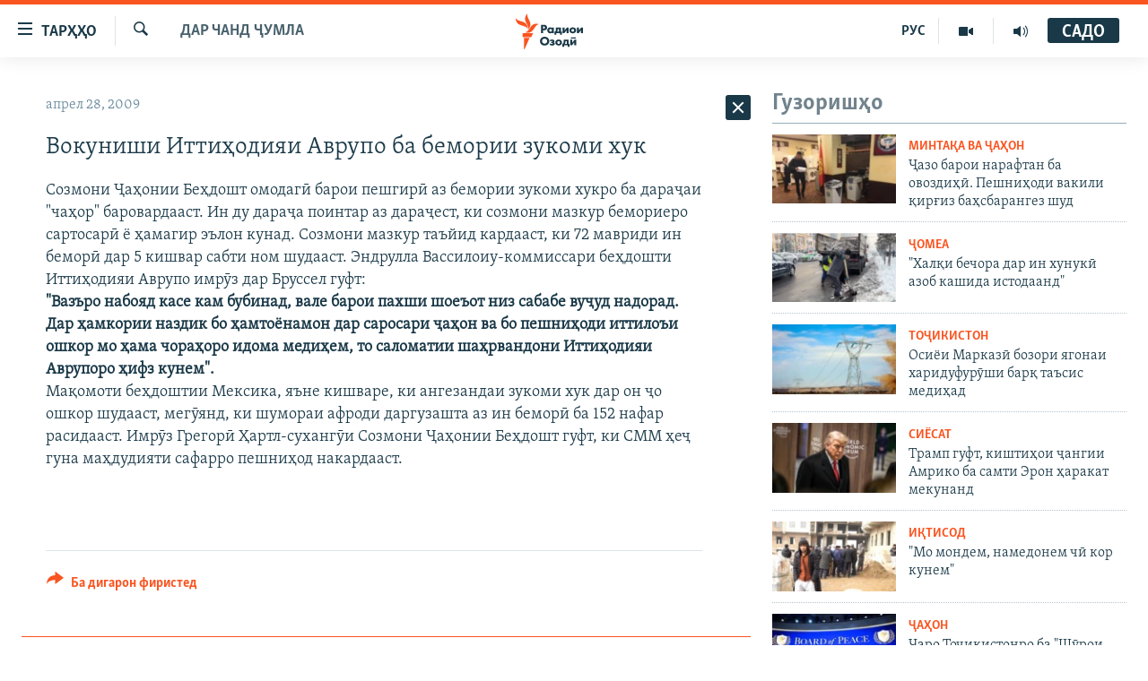

--- FILE ---
content_type: text/html; charset=utf-8
request_url: https://www.ozodi.org/a/1617612.html
body_size: 32447
content:

<!DOCTYPE html>
<html lang="tg" dir="ltr" class="no-js">
<head>
<link href="/Content/responsive/RFE/tg-TJ/RFE-tg-TJ.css?&amp;av=0.0.0.0&amp;cb=370" rel="stylesheet"/>
<script src="https://tags.ozodi.org/rferl-pangea/prod/utag.sync.js"></script> <script type='text/javascript' src='https://www.youtube.com/iframe_api' async></script>
<link rel="manifest" href="/manifest.json">
<script type="text/javascript">
//a general 'js' detection, must be on top level in <head>, due to CSS performance
document.documentElement.className = "js";
var cacheBuster = "370";
var appBaseUrl = "/";
var imgEnhancerBreakpoints = [0, 144, 256, 408, 650, 1023, 1597];
var isLoggingEnabled = false;
var isPreviewPage = false;
var isLivePreviewPage = false;
if (!isPreviewPage) {
window.RFE = window.RFE || {};
window.RFE.cacheEnabledByParam = window.location.href.indexOf('nocache=1') === -1;
const url = new URL(window.location.href);
const params = new URLSearchParams(url.search);
// Remove the 'nocache' parameter
params.delete('nocache');
// Update the URL without the 'nocache' parameter
url.search = params.toString();
window.history.replaceState(null, '', url.toString());
} else {
window.addEventListener('load', function() {
const links = window.document.links;
for (let i = 0; i < links.length; i++) {
links[i].href = '#';
links[i].target = '_self';
}
})
}
var pwaEnabled = false;
var swCacheDisabled;
</script>
<meta charset="utf-8" />
<title>Вокуниши Иттиҳодияи Аврупо ба бемории зукоми хук</title>
<meta name="description" content="Созмони Ҷаҳонии Беҳдошт омодагӣ барои пешгирӣ аз бемории зукоми хукро ба дараҷаи &quot;чаҳор&quot; баровардааст. Ин ду дараҷа поинтар аз дараҷест, ки созмони мазкур бемориеро сартосарӣ ё ҳамагир эълон кунад. Созмони мазкур таъйид кардааст, ки 72 мавриди ин беморӣ дар 5 кишвар сабти ном шудааст. Эндрулла..." />
<meta name="keywords" content="Дар чанд ҷумла" />
<meta name="viewport" content="width=device-width, initial-scale=1.0" />
<meta http-equiv="X-UA-Compatible" content="IE=edge" />
<meta name="robots" content="max-image-preview:large"><meta property="fb:pages" content="174906359256843" /> <meta name="yandex-verification" content="5dc03567353abd09" />
<link href="https://www.ozodi.org/a/1617612.html" rel="canonical" />
<meta name="apple-mobile-web-app-title" content="РАО/РО" />
<meta name="apple-mobile-web-app-status-bar-style" content="black" />
<meta name="apple-itunes-app" content="app-id=1448678370, app-argument=//1617612.ltr" />
<meta content="Вокуниши Иттиҳодияи Аврупо ба бемории зукоми хук" property="og:title" />
<meta content="Созмони Ҷаҳонии Беҳдошт омодагӣ барои пешгирӣ аз бемории зукоми хукро ба дараҷаи &quot;чаҳор&quot; баровардааст. Ин ду дараҷа поинтар аз дараҷест, ки созмони мазкур бемориеро сартосарӣ ё ҳамагир эълон кунад. Созмони мазкур таъйид кардааст, ки 72 мавриди ин беморӣ дар 5 кишвар сабти ном шудааст. Эндрулла..." property="og:description" />
<meta content="article" property="og:type" />
<meta content="https://www.ozodi.org/a/1617612.html" property="og:url" />
<meta content="Радиои Озодӣ" property="og:site_name" />
<meta content="https://www.facebook.com/radio.ozodi" property="article:publisher" />
<meta content="https://www.ozodi.org/Content/responsive/RFE/tg-TJ/img/top_logo_news.png" property="og:image" />
<meta content="1200" property="og:image:width" />
<meta content="675" property="og:image:height" />
<meta content="Рамзи сомона" property="og:image:alt" />
<meta content="210773346019074" property="fb:app_id" />
<meta content="summary_large_image" name="twitter:card" />
<meta content="@RadioiOzodi" name="twitter:site" />
<meta content="https://www.ozodi.org/Content/responsive/RFE/tg-TJ/img/top_logo_news.png" name="twitter:image" />
<meta content="Вокуниши Иттиҳодияи Аврупо ба бемории зукоми хук" name="twitter:title" />
<meta content="Созмони Ҷаҳонии Беҳдошт омодагӣ барои пешгирӣ аз бемории зукоми хукро ба дараҷаи &quot;чаҳор&quot; баровардааст. Ин ду дараҷа поинтар аз дараҷест, ки созмони мазкур бемориеро сартосарӣ ё ҳамагир эълон кунад. Созмони мазкур таъйид кардааст, ки 72 мавриди ин беморӣ дар 5 кишвар сабти ном шудааст. Эндрулла..." name="twitter:description" />
<link rel="amphtml" href="https://www.ozodi.org/amp/1617612.html" />
<script type="application/ld+json">{"articleSection":"Дар чанд ҷумла","isAccessibleForFree":true,"headline":"Вокуниши Иттиҳодияи Аврупо ба бемории зукоми хук","inLanguage":"tg-TJ","keywords":"Дар чанд ҷумла","author":{"@type":"Person","name":"РАО/РО"},"datePublished":"2009-04-28 18:25:30Z","dateModified":"2009-04-28 18:25:30Z","publisher":{"logo":{"width":512,"height":220,"@type":"ImageObject","url":"https://www.ozodi.org/Content/responsive/RFE/tg-TJ/img/logo.png"},"@type":"NewsMediaOrganization","url":"https://www.ozodi.org","sameAs":["http://facebook.com/radio.ozodi","http://www.youtube.com/user/Ozodivideo","https://www.instagram.com/radioiozodi/?hl=en","https://twitter.com/RadioiOzodi","https://t.me/radioozodi"],"name":"Радиои Озодӣ","alternateName":"Радиои Озодӣ"},"@context":"https://schema.org","@type":"NewsArticle","mainEntityOfPage":"https://www.ozodi.org/a/1617612.html","url":"https://www.ozodi.org/a/1617612.html","description":"Созмони Ҷаҳонии Беҳдошт омодагӣ барои пешгирӣ аз бемории зукоми хукро ба дараҷаи \u0022чаҳор\u0022 баровардааст. Ин ду дараҷа поинтар аз дараҷест, ки созмони мазкур бемориеро сартосарӣ ё ҳамагир эълон кунад. Созмони мазкур таъйид кардааст, ки 72 мавриди ин беморӣ дар 5 кишвар сабти ном шудааст. Эндрулла...","image":{"width":1080,"height":608,"@type":"ImageObject","url":"https://gdb.rferl.org/00000000-0000-0000-0000-000000000000_w1080_h608.gif"},"name":"Вокуниши Иттиҳодияи Аврупо ба бемории зукоми хук"}</script>
<script src="/Scripts/responsive/infographics.b?v=dVbZ-Cza7s4UoO3BqYSZdbxQZVF4BOLP5EfYDs4kqEo1&amp;av=0.0.0.0&amp;cb=370"></script>
<script src="/Scripts/responsive/loader.b?v=Q26XNwrL6vJYKjqFQRDnx01Lk2pi1mRsuLEaVKMsvpA1&amp;av=0.0.0.0&amp;cb=370"></script>
<link rel="icon" type="image/svg+xml" href="/Content/responsive/RFE/img/webApp/favicon.svg" />
<link rel="alternate icon" href="/Content/responsive/RFE/img/webApp/favicon.ico" />
<link rel="mask-icon" color="#ea6903" href="/Content/responsive/RFE/img/webApp/favicon_safari.svg" />
<link rel="apple-touch-icon" sizes="152x152" href="/Content/responsive/RFE/img/webApp/ico-152x152.png" />
<link rel="apple-touch-icon" sizes="144x144" href="/Content/responsive/RFE/img/webApp/ico-144x144.png" />
<link rel="apple-touch-icon" sizes="114x114" href="/Content/responsive/RFE/img/webApp/ico-114x114.png" />
<link rel="apple-touch-icon" sizes="72x72" href="/Content/responsive/RFE/img/webApp/ico-72x72.png" />
<link rel="apple-touch-icon-precomposed" href="/Content/responsive/RFE/img/webApp/ico-57x57.png" />
<link rel="icon" sizes="192x192" href="/Content/responsive/RFE/img/webApp/ico-192x192.png" />
<link rel="icon" sizes="128x128" href="/Content/responsive/RFE/img/webApp/ico-128x128.png" />
<meta name="msapplication-TileColor" content="#ffffff" />
<meta name="msapplication-TileImage" content="/Content/responsive/RFE/img/webApp/ico-144x144.png" />
<link rel="preload" href="/Content/responsive/fonts/Skolar-Lt_Cyrl_v2.4.woff" type="font/woff" as="font" crossorigin="anonymous" />
<link rel="preload" href="/Content/responsive/fonts/SkolarSans-Cn-Bd_LatnCyrl_v2.3.woff" type="font/woff" as="font" crossorigin="anonymous" />
<link rel="alternate" type="application/rss+xml" title="RFE/RL - Top Stories [RSS]" href="/api/" />
<link rel="sitemap" type="application/rss+xml" href="/sitemap.xml" />
</head>
<body class=" nav-no-loaded cc_theme pg-arch arch-news nojs-images ">
<script type="text/javascript" >
var analyticsData = {url:"https://www.ozodi.org/a/1617612.html",property_id:"422",article_uid:"1617612",page_title:"Вокуниши Иттиҳодияи Аврупо ба бемории зукоми хук",page_type:"article",content_type:"article",subcontent_type:"article",last_modified:"2009-04-28 18:25:30Z",pub_datetime:"2009-04-28 18:25:30Z",pub_year:"2009",pub_month:"04",pub_day:"28",pub_hour:"18",pub_weekday:"Tuesday",section:"дар чанд ҷумла",english_section:"news",byline:"",categories:"news",domain:"www.ozodi.org",language:"Tajik",language_service:"RFERL Tajik",platform:"web",copied:"no",copied_article:"",copied_title:"",runs_js:"Yes",cms_release:"8.44.0.0.370",enviro_type:"prod",slug:"",entity:"RFE",short_language_service:"TAJ",platform_short:"W",page_name:"Вокуниши Иттиҳодияи Аврупо ба бемории зукоми хук"};
</script>
<noscript><iframe src="https://www.googletagmanager.com/ns.html?id=GTM-WXZBPZ" height="0" width="0" style="display:none;visibility:hidden"></iframe></noscript><script type="text/javascript" data-cookiecategory="analytics">
var gtmEventObject = Object.assign({}, analyticsData, {event: 'page_meta_ready'});window.dataLayer = window.dataLayer || [];window.dataLayer.push(gtmEventObject);
if (top.location === self.location) { //if not inside of an IFrame
var renderGtm = "true";
if (renderGtm === "true") {
(function(w,d,s,l,i){w[l]=w[l]||[];w[l].push({'gtm.start':new Date().getTime(),event:'gtm.js'});var f=d.getElementsByTagName(s)[0],j=d.createElement(s),dl=l!='dataLayer'?'&l='+l:'';j.async=true;j.src='//www.googletagmanager.com/gtm.js?id='+i+dl;f.parentNode.insertBefore(j,f);})(window,document,'script','dataLayer','GTM-WXZBPZ');
}
}
</script>
<!--Analytics tag js version start-->
<script type="text/javascript" data-cookiecategory="analytics">
var utag_data = Object.assign({}, analyticsData, {});
if(typeof(TealiumTagFrom)==='function' && typeof(TealiumTagSearchKeyword)==='function') {
var utag_from=TealiumTagFrom();var utag_searchKeyword=TealiumTagSearchKeyword();
if(utag_searchKeyword!=null && utag_searchKeyword!=='' && utag_data["search_keyword"]==null) utag_data["search_keyword"]=utag_searchKeyword;if(utag_from!=null && utag_from!=='') utag_data["from"]=TealiumTagFrom();}
if(window.top!== window.self&&utag_data.page_type==="snippet"){utag_data.page_type = 'iframe';}
try{if(window.top!==window.self&&window.self.location.hostname===window.top.location.hostname){utag_data.platform = 'self-embed';utag_data.platform_short = 'se';}}catch(e){if(window.top!==window.self&&window.self.location.search.includes("platformType=self-embed")){utag_data.platform = 'cross-promo';utag_data.platform_short = 'cp';}}
(function(a,b,c,d){ a="https://tags.ozodi.org/rferl-pangea/prod/utag.js"; b=document;c="script";d=b.createElement(c);d.src=a;d.type="text/java"+c;d.async=true; a=b.getElementsByTagName(c)[0];a.parentNode.insertBefore(d,a); })();
</script>
<!--Analytics tag js version end-->
<!-- Analytics tag management NoScript -->
<noscript>
<img style="position: absolute; border: none;" src="https://ssc.ozodi.org/b/ss/bbgprod,bbgentityrferl/1/G.4--NS/827230027?pageName=rfe%3ataj%3aw%3aarticle%3a%d0%92%d0%be%d0%ba%d1%83%d0%bd%d0%b8%d1%88%d0%b8%20%d0%98%d1%82%d1%82%d0%b8%d2%b3%d0%be%d0%b4%d0%b8%d1%8f%d0%b8%20%d0%90%d0%b2%d1%80%d1%83%d0%bf%d0%be%20%d0%b1%d0%b0%20%d0%b1%d0%b5%d0%bc%d0%be%d1%80%d0%b8%d0%b8%20%d0%b7%d1%83%d0%ba%d0%be%d0%bc%d0%b8%20%d1%85%d1%83%d0%ba&amp;c6=%d0%92%d0%be%d0%ba%d1%83%d0%bd%d0%b8%d1%88%d0%b8%20%d0%98%d1%82%d1%82%d0%b8%d2%b3%d0%be%d0%b4%d0%b8%d1%8f%d0%b8%20%d0%90%d0%b2%d1%80%d1%83%d0%bf%d0%be%20%d0%b1%d0%b0%20%d0%b1%d0%b5%d0%bc%d0%be%d1%80%d0%b8%d0%b8%20%d0%b7%d1%83%d0%ba%d0%be%d0%bc%d0%b8%20%d1%85%d1%83%d0%ba&amp;v36=8.44.0.0.370&amp;v6=D=c6&amp;g=https%3a%2f%2fwww.ozodi.org%2fa%2f1617612.html&amp;c1=D=g&amp;v1=D=g&amp;events=event1,event52&amp;c16=rferl%20tajik&amp;v16=D=c16&amp;c5=news&amp;v5=D=c5&amp;ch=%d0%94%d0%b0%d1%80%20%d1%87%d0%b0%d0%bd%d0%b4%20%d2%b7%d1%83%d0%bc%d0%bb%d0%b0&amp;c15=tajik&amp;v15=D=c15&amp;c4=article&amp;v4=D=c4&amp;c14=1617612&amp;v14=D=c14&amp;v20=no&amp;c17=web&amp;v17=D=c17&amp;mcorgid=518abc7455e462b97f000101%40adobeorg&amp;server=www.ozodi.org&amp;pageType=D=c4&amp;ns=bbg&amp;v29=D=server&amp;v25=rfe&amp;v30=422&amp;v105=D=User-Agent " alt="analytics" width="1" height="1" /></noscript>
<!-- End of Analytics tag management NoScript -->
<!--*** Accessibility links - For ScreenReaders only ***-->
<section>
<div class="sr-only">
<h2>Пайвандҳои дастрасӣ</h2>
<ul>
<li><a href="#content" data-disable-smooth-scroll="1">Ҷаҳиш ба мояи аслӣ</a></li>
<li><a href="#navigation" data-disable-smooth-scroll="1">Ҷаҳиш ба феҳристи аслӣ</a></li>
<li><a href="#txtHeaderSearch" data-disable-smooth-scroll="1">Ҷаҳиш ба ҷустор</a></li>
</ul>
</div>
</section>
<div dir="ltr">
<div id="page">
<aside>
<div class="c-lightbox overlay-modal">
<div class="c-lightbox__intro">
<h2 class="c-lightbox__intro-title"></h2>
<button class="btn btn--rounded c-lightbox__btn c-lightbox__intro-next" title="Баъдӣ">
<span class="ico ico--rounded ico-chevron-forward"></span>
<span class="sr-only">Баъдӣ</span>
</button>
</div>
<div class="c-lightbox__nav">
<button class="btn btn--rounded c-lightbox__btn c-lightbox__btn--close" title="Пӯшонед">
<span class="ico ico--rounded ico-close"></span>
<span class="sr-only">Пӯшонед</span>
</button>
<button class="btn btn--rounded c-lightbox__btn c-lightbox__btn--prev" title="Пешӣ">
<span class="ico ico--rounded ico-chevron-backward"></span>
<span class="sr-only">Пешӣ</span>
</button>
<button class="btn btn--rounded c-lightbox__btn c-lightbox__btn--next" title="Баъдӣ">
<span class="ico ico--rounded ico-chevron-forward"></span>
<span class="sr-only">Баъдӣ</span>
</button>
</div>
<div class="c-lightbox__content-wrap">
<figure class="c-lightbox__content">
<span class="c-spinner c-spinner--lightbox">
<img src="/Content/responsive/img/player-spinner.png"
alt="лутфан мунтазир бошед "
title="лутфан мунтазир бошед " />
</span>
<div class="c-lightbox__img">
<div class="thumb">
<img src="" alt="" />
</div>
</div>
<figcaption>
<div class="c-lightbox__info c-lightbox__info--foot">
<span class="c-lightbox__counter"></span>
<span class="caption c-lightbox__caption"></span>
</div>
</figcaption>
</figure>
</div>
<div class="hidden">
<div class="content-advisory__box content-advisory__box--lightbox">
<span class="content-advisory__box-text">Тасвир саҳнаҳое дорад, ки шояд барои дигарон нофорам бошанд.</span>
<button class="btn btn--transparent content-advisory__box-btn m-t-md" value="text" type="button">
<span class="btn__text">
Пардабардорӣ
</span>
</button>
</div>
</div>
</div>
<div class="ctc-message pos-fix">
<div class="ctc-message__inner">Тор нусхагирӣ шуд</div>
</div>
</aside>
<div class="hdr-20 hdr-20--big">
<div class="hdr-20__inner">
<div class="hdr-20__max pos-rel">
<div class="hdr-20__side hdr-20__side--primary d-flex">
<label data-for="main-menu-ctrl" data-switcher-trigger="true" data-switch-target="main-menu-ctrl" class="burger hdr-trigger pos-rel trans-trigger" data-trans-evt="click" data-trans-id="menu">
<span class="ico ico-close hdr-trigger__ico hdr-trigger__ico--close burger__ico burger__ico--close"></span>
<span class="ico ico-menu hdr-trigger__ico hdr-trigger__ico--open burger__ico burger__ico--open"></span>
<span class="burger__label">ТАРҲҲО</span>
</label>
<div class="menu-pnl pos-fix trans-target" data-switch-target="main-menu-ctrl" data-trans-id="menu">
<div class="menu-pnl__inner">
<nav class="main-nav menu-pnl__item menu-pnl__item--first">
<ul class="main-nav__list accordeon" data-analytics-tales="false" data-promo-name="link" data-location-name="nav,secnav">
<li class="main-nav__item accordeon__item" data-switch-target="menu-item-3142">
<label class="main-nav__item-name main-nav__item-name--label accordeon__control-label" data-switcher-trigger="true" data-for="menu-item-3142">
Гӯшаҳо
<span class="ico ico-chevron-down main-nav__chev"></span>
</label>
<div class="main-nav__sub-list">
<a class="main-nav__item-name main-nav__item-name--link main-nav__item-name--sub" href="/z/542" title="Сиёсат" data-item-name="politics" >Сиёсат</a>
<a class="main-nav__item-name main-nav__item-name--link main-nav__item-name--sub" href="/z/543" title="Иқтисод" data-item-name="economics" >Иқтисод</a>
<a class="main-nav__item-name main-nav__item-name--link main-nav__item-name--sub" href="/z/16829" title="Ҷомеа" data-item-name="society" >Ҷомеа</a>
<a class="main-nav__item-name main-nav__item-name--link main-nav__item-name--sub" href="/z/23154" title="Қазияи &quot;Крокус&quot;" data-item-name="moscow-attack" >Қазияи &quot;Крокус&quot;</a>
<a class="main-nav__item-name main-nav__item-name--link main-nav__item-name--sub" href="/z/3537" title="Осиёи Марказӣ" data-item-name="central_asia" >Осиёи Марказӣ</a>
<a class="main-nav__item-name main-nav__item-name--link main-nav__item-name--sub" href="/z/545" title="Фарҳанг" data-item-name="culture" >Фарҳанг</a>
<a class="main-nav__item-name main-nav__item-name--link main-nav__item-name--sub" href="/z/17632" title="Меҳмони Озодӣ" data-item-name="guest-of-ozodi" >Меҳмони Озодӣ</a>
<a class="main-nav__item-name main-nav__item-name--link main-nav__item-name--sub" href="/z/562" title="Варзиш" data-item-name="Sports" >Варзиш</a>
</div>
</li>
<li class="main-nav__item">
<a class="main-nav__item-name main-nav__item-name--link" href="/freetalk" title="Гапи Озод" data-item-name="gapi-ozod" >Гапи Озод</a>
</li>
<li class="main-nav__item">
<a class="main-nav__item-name main-nav__item-name--link" href="/migrantslife" title="Рӯзгори муҳоҷир" data-item-name="migrantslife" >Рӯзгори муҳоҷир</a>
</li>
<li class="main-nav__item">
<a class="main-nav__item-name main-nav__item-name--link" href="/hellosister" title="Салом, хоҳар" data-item-name="hellosister" >Салом, хоҳар</a>
</li>
<li class="main-nav__item">
<a class="main-nav__item-name main-nav__item-name--link" href="/investigation" title="Таҳқиқот" data-item-name="investigation" >Таҳқиқот</a>
</li>
<li class="main-nav__item">
<a class="main-nav__item-name main-nav__item-name--link" href="/z/22610" title="Ҷанг дар Украина" data-item-name="ukraine-war" >Ҷанг дар Украина</a>
</li>
<li class="main-nav__item accordeon__item" data-switch-target="menu-item-3160">
<label class="main-nav__item-name main-nav__item-name--label accordeon__control-label" data-switcher-trigger="true" data-for="menu-item-3160">
Назари мардум
<span class="ico ico-chevron-down main-nav__chev"></span>
</label>
<div class="main-nav__sub-list">
<a class="main-nav__item-name main-nav__item-name--link main-nav__item-name--sub" href="/z/2673" title="Блогистон" data-item-name="Blogistan" >Блогистон</a>
<a class="main-nav__item-name main-nav__item-name--link main-nav__item-name--sub" href="/z/21718" title="Озодӣ Онлайн" data-item-name="ozodi-online" >Озодӣ Онлайн</a>
</div>
</li>
<li class="main-nav__item accordeon__item" data-switch-target="menu-item-3161">
<label class="main-nav__item-name main-nav__item-name--label accordeon__control-label" data-switcher-trigger="true" data-for="menu-item-3161">
Чандрасонаӣ
<span class="ico ico-chevron-down main-nav__chev"></span>
</label>
<div class="main-nav__sub-list">
<a class="main-nav__item-name main-nav__item-name--link main-nav__item-name--sub" href="/z/643" title="Видео" data-item-name="video_report" >Видео</a>
<a class="main-nav__item-name main-nav__item-name--link main-nav__item-name--sub" href="/z/16875" title="Нигористон" data-item-name="photo-gallery" >Нигористон</a>
<a class="main-nav__item-name main-nav__item-name--link main-nav__item-name--sub" href="/z/17274" title="Гузоришҳои радиоӣ" data-item-name="radio-reports" >Гузоришҳои радиоӣ</a>
</div>
</li>
<li class="main-nav__item">
<a class="main-nav__item-name main-nav__item-name--link" href="/ozodi-lists" title="Рӯйхатҳо" data-item-name="ozodi-lists" >Рӯйхатҳо</a>
</li>
<li class="main-nav__item">
<a class="main-nav__item-name main-nav__item-name--link" href="/z/23080" title="Китобҳои Озодӣ" data-item-name="books" >Китобҳои Озодӣ</a>
</li>
</ul>
</nav>
<div class="menu-pnl__item">
<a href="https://rus.ozodi.org" class="menu-pnl__item-link" alt="Русский">Русский</a>
</div>
<div class="menu-pnl__item menu-pnl__item--social">
<h5 class="menu-pnl__sub-head">Пайгирӣ кунед </h5>
<a href="https://news.google.com/publications/CAAqBwgKMOiFhAEwv7sO?hl=ru&amp;gl=RU&amp;ceid=RU%3Aru" title="Моро дар Google News пайгирӣ кунед" data-analytics-text="follow_on_google_news" class="btn btn--rounded btn--social-inverted menu-pnl__btn js-social-btn btn-g-news" target="_blank" rel="noopener">
<span class="ico ico-google-news ico--rounded"></span>
</a>
<a href="http://facebook.com/radio.ozodi" title="Моро дар Facebook пайгирӣ кунед" data-analytics-text="follow_on_facebook" class="btn btn--rounded btn--social-inverted menu-pnl__btn js-social-btn btn-facebook" target="_blank" rel="noopener">
<span class="ico ico-facebook-alt ico--rounded"></span>
</a>
<a href="http://www.youtube.com/user/Ozodivideo" title="Моро дар Youtube пайгирӣ кунед" data-analytics-text="follow_on_youtube" class="btn btn--rounded btn--social-inverted menu-pnl__btn js-social-btn btn-youtube" target="_blank" rel="noopener">
<span class="ico ico-youtube ico--rounded"></span>
</a>
<a href="https://www.instagram.com/radioiozodi/?hl=en" title="Моро дар Инстаграм пайгирӣ кунед" data-analytics-text="follow_on_instagram" class="btn btn--rounded btn--social-inverted menu-pnl__btn js-social-btn btn-instagram" target="_blank" rel="noopener">
<span class="ico ico-instagram ico--rounded"></span>
</a>
<a href="https://twitter.com/RadioiOzodi" title="Моро дар Twitter пайгирӣ кунед" data-analytics-text="follow_on_twitter" class="btn btn--rounded btn--social-inverted menu-pnl__btn js-social-btn btn-twitter" target="_blank" rel="noopener">
<span class="ico ico-twitter ico--rounded"></span>
</a>
<a href="https://t.me/radioozodi" title="Моро дар Telegram пайгирӣ кунед" data-analytics-text="follow_on_telegram" class="btn btn--rounded btn--social-inverted menu-pnl__btn js-social-btn btn-telegram" target="_blank" rel="noopener">
<span class="ico ico-telegram ico--rounded"></span>
</a>
</div>
<div class="menu-pnl__item">
<a href="/navigation/allsites" class="menu-pnl__item-link">
<span class="ico ico-languages "></span>
Ҳамаи сомонаҳои RFE/RL
</a>
</div>
</div>
</div>
<label data-for="top-search-ctrl" data-switcher-trigger="true" data-switch-target="top-search-ctrl" class="top-srch-trigger hdr-trigger">
<span class="ico ico-close hdr-trigger__ico hdr-trigger__ico--close top-srch-trigger__ico top-srch-trigger__ico--close"></span>
<span class="ico ico-search hdr-trigger__ico hdr-trigger__ico--open top-srch-trigger__ico top-srch-trigger__ico--open"></span>
</label>
<div class="srch-top srch-top--in-header" data-switch-target="top-search-ctrl">
<div class="container">
<form action="/s" class="srch-top__form srch-top__form--in-header" id="form-topSearchHeader" method="get" role="search"><label for="txtHeaderSearch" class="sr-only">Ҷустуҷӯ</label>
<input type="text" id="txtHeaderSearch" name="k" placeholder="Ҷустуҷӯи матн ..." accesskey="s" value="" class="srch-top__input analyticstag-event" onkeydown="if (event.keyCode === 13) { FireAnalyticsTagEventOnSearch('search', $dom.get('#txtHeaderSearch')[0].value) }" />
<button title="Ҷустуҷӯ" type="submit" class="btn btn--top-srch analyticstag-event" onclick="FireAnalyticsTagEventOnSearch('search', $dom.get('#txtHeaderSearch')[0].value) ">
<span class="ico ico-search"></span>
</button></form>
</div>
</div>
<a href="/" class="main-logo-link">
<img src="/Content/responsive/RFE/tg-TJ/img/logo-compact.svg" class="main-logo main-logo--comp" alt="Рамзи сомона">
<img src="/Content/responsive/RFE/tg-TJ/img/logo.svg" class="main-logo main-logo--big" alt="Рамзи сомона">
</a>
</div>
<div class="hdr-20__side hdr-20__side--secondary d-flex">
<a href="/radio/programs" title="Шунавед" class="hdr-20__secondary-item" data-item-name="audio">
<span class="ico ico-audio hdr-20__secondary-icon"></span>
</a>
<a href="https://www.youtube.com/user/Ozodivideo" title="YouTube" class="hdr-20__secondary-item" data-item-name="video">
<span class="ico ico-video hdr-20__secondary-icon"></span>
</a>
<a href="https://rus.ozodi.org" title="РУС" class="hdr-20__secondary-item hdr-20__secondary-item--lang" data-item-name="satellite">
РУС
</a>
<a href="/s" title="Ҷустуҷӯ" class="hdr-20__secondary-item hdr-20__secondary-item--search" data-item-name="search">
<span class="ico ico-search hdr-20__secondary-icon hdr-20__secondary-icon--search"></span>
</a>
<div class="hdr-20__secondary-item live-b-drop">
<div class="live-b-drop__off">
<a href="/live" class="live-b-drop__link" title="САДО" data-item-name="live">
<span class="badge badge--live-btn badge--live-btn-off">
САДО
</span>
</a>
</div>
<div class="live-b-drop__on hidden">
<label data-for="live-ctrl" data-switcher-trigger="true" data-switch-target="live-ctrl" class="live-b-drop__label pos-rel">
<span class="badge badge--live badge--live-btn">
САДО
</span>
<span class="ico ico-close live-b-drop__label-ico live-b-drop__label-ico--close"></span>
</label>
<div class="live-b-drop__panel" id="targetLivePanelDiv" data-switch-target="live-ctrl"></div>
</div>
</div>
<div class="srch-bottom">
<form action="/s" class="srch-bottom__form d-flex" id="form-bottomSearch" method="get" role="search"><label for="txtSearch" class="sr-only">Ҷустуҷӯ</label>
<input type="search" id="txtSearch" name="k" placeholder="Ҷустуҷӯи матн ..." accesskey="s" value="" class="srch-bottom__input analyticstag-event" onkeydown="if (event.keyCode === 13) { FireAnalyticsTagEventOnSearch('search', $dom.get('#txtSearch')[0].value) }" />
<button title="Ҷустуҷӯ" type="submit" class="btn btn--bottom-srch analyticstag-event" onclick="FireAnalyticsTagEventOnSearch('search', $dom.get('#txtSearch')[0].value) ">
<span class="ico ico-search"></span>
</button></form>
</div>
</div>
<img src="/Content/responsive/RFE/tg-TJ/img/logo-print.gif" class="logo-print" alt="Рамзи сомона">
<img src="/Content/responsive/RFE/tg-TJ/img/logo-print_color.png" class="logo-print logo-print--color" alt="Рамзи сомона">
</div>
</div>
</div>
<script>
if (document.body.className.indexOf('pg-home') > -1) {
var nav2In = document.querySelector('.hdr-20__inner');
var nav2Sec = document.querySelector('.hdr-20__side--secondary');
var secStyle = window.getComputedStyle(nav2Sec);
if (nav2In && window.pageYOffset < 150 && secStyle['position'] !== 'fixed') {
nav2In.classList.add('hdr-20__inner--big')
}
}
</script>
<div class="c-hlights c-hlights--breaking c-hlights--no-item" data-hlight-display="mobile,desktop">
<div class="c-hlights__wrap container p-0">
<div class="c-hlights__nav">
<a role="button" href="#" title="Пешӣ">
<span class="ico ico-chevron-backward m-0"></span>
<span class="sr-only">Пешӣ</span>
</a>
<a role="button" href="#" title="Баъдӣ">
<span class="ico ico-chevron-forward m-0"></span>
<span class="sr-only">Баъдӣ</span>
</a>
</div>
<span class="c-hlights__label">
<span class="">Хабари нав</span>
<span class="switcher-trigger">
<label data-for="more-less-1" data-switcher-trigger="true" class="switcher-trigger__label switcher-trigger__label--more p-b-0" title="Бештар">
<span class="ico ico-chevron-down"></span>
</label>
<label data-for="more-less-1" data-switcher-trigger="true" class="switcher-trigger__label switcher-trigger__label--less p-b-0" title="Камтар...">
<span class="ico ico-chevron-up"></span>
</label>
</span>
</span>
<ul class="c-hlights__items switcher-target" data-switch-target="more-less-1">
</ul>
</div>
</div> <div id="content">
<div class="container">
<div class="row">
<div class="col-sm-12 col-md-8">
<div class="news">
<h1 class="pg-title pg-title--move-to-header">
Дар чанд ҷумла
</h1>
<div id="newsItems" class="accordeon accordeon--scroll-adjust">
<div class="accordeon__item-wrap">
<div class="news__item news__item--unopenable accordeon__item sticky-btn-parent" data-switcher-opened=true data-switch-target="more-less-1617612" data-article-id="1617612" data-api-id="1617612" data-api-type="1">
<div class="news__item-inner pos-rel">
<div class="publishing-details ">
<div class="published">
<span class="date" >
<time pubdate="pubdate" datetime="2009-04-28T23:25:30+05:00">
апрел 28, 2009
</time>
</span>
</div>
</div>
<h1 class="title pg-title">
Вокуниши Иттиҳодияи Аврупо ба бемории зукоми хук
</h1>
<div class="news__buttons news__buttons--main pos-abs">
<button class="btn btn--news btn--news-more pos-abs">
<span class="ico ico-chevron-down"></span>
</button>
<button class="btn btn--news sticky-btn btn--news-less">
<span class="ico ico-close"></span>
</button>
</div>
<div class="wsw accordeon__target">
<p class="MsoNormal" style="margin: 0in 0in 0pt">Созмони Ҷаҳонии Беҳдошт омодагӣ барои пешгирӣ аз бемории зукоми хукро ба дараҷаи &quot;чаҳор&quot; баровардааст. Ин ду дараҷа поинтар аз дараҷест, ки созмони мазкур бемориеро сартосарӣ ё ҳамагир эълон кунад. Созмони мазкур таъйид кардааст, ки 72 мавриди ин беморӣ дар 5 кишвар сабти ном шудааст. Эндрулла Вассилоиу-коммиссари беҳдошти Иттиҳодияи Аврупо имрӯз дар Бруссел гуфт:</p><p class="MsoNormal" style="margin: 0in 0in 0pt"> </p><p class="MsoNormal" style="margin: 0in 0in 0pt"><strong>&quot;Вазъро набояд касе кам бубинад, вале барои пахши шоеъот низ сабабе вуҷуд надорад. Дар ҳамкории наздик бо ҳамтоёнамон дар саросари ҷаҳон ва бо пешниҳоди иттилоъи ошкор мо ҳама чораҳоро идома медиҳем, то саломатии шаҳрвандони Иттиҳодияи Аврупоро ҳифз кунем&quot;.</strong> </p><p class="MsoNormal" style="margin: 0in 0in 0pt"> </p><p class="MsoNormal" style="margin: 0in 0in 0pt">Мақомоти беҳдоштии Мексика, яъне кишваре, ки ангезандаи зукоми хук дар он ҷо ошкор шудааст, мегӯянд, ки шумораи афроди даргузашта аз ин беморӣ ба 152 нафар расидааст. Имрӯз Грегорӣ Ҳартл-сухангӯи Созмони Ҷаҳонии Беҳдошт гуфт, ки СММ ҳеҷ гуна маҳдудияти сафарро пешниҳод накардааст. </p>
</div>
<div class="pos-rel news__read-more">
<label class="news__read-more-label accordeon__control-label pos-abs" data-for="more-less-1617612" data-switcher-trigger="true"></label>
<a class="btn btn--link news__read-more-btn" href="#" title="Идома">
<span class="btn__text">
Идома
</span>
</a>
</div>
<label data-for="more-less-1617612" data-switcher-trigger="true" class="switcher-trigger__label accordeon__control-label news__control-label pos-abs"></label>
</div>
<div class="news__share-outer">
<div class="links">
<p class="buttons link-content-sharing p-0 ">
<button class="btn btn--link btn-content-sharing p-t-0 " id="btnContentSharing" value="text" role="Button" type="" title="имконияти бештари нашр">
<span class="ico ico-share ico--l"></span>
<span class="btn__text ">
Ба дигарон фиристед
</span>
</button>
</p>
<aside class="content-sharing js-content-sharing " role="complementary"
data-share-url="https://www.ozodi.org/a/1617612.html" data-share-title="Вокуниши Иттиҳодияи Аврупо ба бемории зукоми хук" data-share-text="">
<div class="content-sharing__popover">
<h6 class="content-sharing__title">Ба дигарон фиристед</h6>
<button href="#close" id="btnCloseSharing" class="btn btn--text-like content-sharing__close-btn">
<span class="ico ico-close ico--l"></span>
</button>
<ul class="content-sharing__list">
<li class="content-sharing__item">
<div class="ctc ">
<input type="text" class="ctc__input" readonly="readonly">
<a href="" js-href="https://www.ozodi.org/a/1617612.html" class="content-sharing__link ctc__button">
<span class="ico ico-copy-link ico--rounded ico--s"></span>
<span class="content-sharing__link-text">Линкро нусхабардорӣ кунед</span>
</a>
</div>
</li>
<li class="content-sharing__item">
<a href="https://facebook.com/sharer.php?u=https%3a%2f%2fwww.ozodi.org%2fa%2f1617612.html"
data-analytics-text="share_on_facebook"
title="Facebook" target="_blank"
class="content-sharing__link js-social-btn">
<span class="ico ico-facebook ico--rounded ico--s"></span>
<span class="content-sharing__link-text">Facebook</span>
</a>
</li>
<li class="content-sharing__item">
<a href="https://twitter.com/share?url=https%3a%2f%2fwww.ozodi.org%2fa%2f1617612.html&amp;text=%d0%92%d0%be%d0%ba%d1%83%d0%bd%d0%b8%d1%88%d0%b8+%d0%98%d1%82%d1%82%d0%b8%d2%b3%d0%be%d0%b4%d0%b8%d1%8f%d0%b8+%d0%90%d0%b2%d1%80%d1%83%d0%bf%d0%be+%d0%b1%d0%b0+%d0%b1%d0%b5%d0%bc%d0%be%d1%80%d0%b8%d0%b8+%d0%b7%d1%83%d0%ba%d0%be%d0%bc%d0%b8+%d1%85%d1%83%d0%ba"
data-analytics-text="share_on_twitter"
title="X (Twitter)" target="_blank"
class="content-sharing__link js-social-btn">
<span class="ico ico-twitter ico--rounded ico--s"></span>
<span class="content-sharing__link-text">X (Twitter)</span>
</a>
</li>
<li class="content-sharing__item">
<a href="mailto:?body=https%3a%2f%2fwww.ozodi.org%2fa%2f1617612.html&amp;subject=Вокуниши Иттиҳодияи Аврупо ба бемории зукоми хук"
title="Email"
class="content-sharing__link ">
<span class="ico ico-email ico--rounded ico--s"></span>
<span class="content-sharing__link-text">Email</span>
</a>
</li>
</ul>
</div>
</aside>
</div>
</div>
</div>
</div>
<div class="news__item news__item--spacer ">
<h4 class="title news__spacer-title">Ҳамаи хабарҳои имрӯзро дар инҷо бихонед</h4>
</div>
<div class="accordeon__item-wrap">
<div class="news__item news__item--unopenable accordeon__item sticky-btn-parent" data-switch-target="more-less-33658303" data-article-id="33658303" data-api-id="33658303" data-api-type="1">
<div class="news__item-inner pos-rel">
<div class="publishing-details ">
<div class="published">
<span class="date" >
<time pubdate="pubdate" datetime="2026-01-24T09:40:52+05:00">
январ 24, 2026
</time>
</span>
</div>
</div>
<h1 class="title pg-title">
СММ аз Эрон хост, саркӯби норозиёнро бас кунад
</h1>
<div class="cover-media">
<figure class="media-image js-media-expand">
<div class="img-wrap">
<div class="thumb thumb16_9">
<img src="https://gdb.rferl.org/2f9f1a0a-86a8-44ee-b31e-703c66b8aa99_w250_r1_s.jpg" alt="" />
</div>
</div>
</figure>
</div>
<div class="news__buttons news__buttons--main pos-abs">
<button class="btn btn--news btn--news-more pos-abs">
<span class="ico ico-chevron-down"></span>
</button>
<button class="btn btn--news sticky-btn btn--news-less">
<span class="ico ico-close"></span>
</button>
</div>
<div class="wsw accordeon__target">
<p style="text-align: justify;"><strong>Шӯрои ҳуқуқи башари Созмони Милали Муттаҳид рӯзи ҷумъаи 23-юми январ саркӯби норозиён дар ҷараёни эътирозҳои ахири Эронро маҳкум карда, хостори анҷоми &quot;таҳқиқоти фаврӣ&quot; дар ин бора шуд. </strong></p><p style="text-align: justify;">Комиссари олии ҳуқуқи башари СММ дар ибтидои нишаст эълом кард, ки дар ҷараёни саркӯби эътирозҳои Эрон &quot;ҳазорон&quot; нафар, аз ҷумла кӯдакон ҷони худро аз даст додаанд. Фолкер Турк, аз мақомҳои эронӣ хост, &quot;аз тасмимҳои худ ақибнишинӣ карда ва ба саркӯби эътирозгарон поён диҳанд&quot;.</p><p style="text-align: justify;">Дар ин нишасти Шӯрои ҳуқуқи башари СММ қатъномае қабул шуд, ки бар асоси он маъмурияти ҳайати таҳқиқи мустақил дар бораи нақзи ҳуқуқи башар дар Эрон ба муддати ду сол тамдид шуд. </p><p style="text-align: justify;">Бар асоси ин қарор, гузоришгари вижаи ҳуқуқи башари Эрон низ ба муддати як соли дигар корашро давом медиҳад.</p>
</div>
<div class="pos-rel news__read-more">
<label class="news__read-more-label accordeon__control-label pos-abs" data-for="more-less-33658303" data-switcher-trigger="true"></label>
<a class="btn btn--link news__read-more-btn" href="#" title="Идома">
<span class="btn__text">
Идома
</span>
</a>
</div>
<label data-for="more-less-33658303" data-switcher-trigger="true" class="switcher-trigger__label accordeon__control-label news__control-label pos-abs"></label>
</div>
<div class="news__share-outer">
<div class="links">
<p class="buttons link-content-sharing p-0 ">
<button class="btn btn--link btn-content-sharing p-t-0 " id="btnContentSharing" value="text" role="Button" type="" title="имконияти бештари нашр">
<span class="ico ico-share ico--l"></span>
<span class="btn__text ">
Ба дигарон фиристед
</span>
</button>
</p>
<aside class="content-sharing js-content-sharing " role="complementary"
data-share-url="/a/smm-az-eron-khost-sarkubi-noroziyonro-bas-kunad/33658303.html" data-share-title="СММ аз Эрон хост, саркӯби норозиёнро бас кунад" data-share-text="">
<div class="content-sharing__popover">
<h6 class="content-sharing__title">Ба дигарон фиристед</h6>
<button href="#close" id="btnCloseSharing" class="btn btn--text-like content-sharing__close-btn">
<span class="ico ico-close ico--l"></span>
</button>
<ul class="content-sharing__list">
<li class="content-sharing__item">
<div class="ctc ">
<input type="text" class="ctc__input" readonly="readonly">
<a href="" js-href="/a/smm-az-eron-khost-sarkubi-noroziyonro-bas-kunad/33658303.html" class="content-sharing__link ctc__button">
<span class="ico ico-copy-link ico--rounded ico--s"></span>
<span class="content-sharing__link-text">Линкро нусхабардорӣ кунед</span>
</a>
</div>
</li>
<li class="content-sharing__item">
<a href="https://facebook.com/sharer.php?u=%2fa%2fsmm-az-eron-khost-sarkubi-noroziyonro-bas-kunad%2f33658303.html"
data-analytics-text="share_on_facebook"
title="Facebook" target="_blank"
class="content-sharing__link js-social-btn">
<span class="ico ico-facebook ico--rounded ico--s"></span>
<span class="content-sharing__link-text">Facebook</span>
</a>
</li>
<li class="content-sharing__item">
<a href="https://twitter.com/share?url=%2fa%2fsmm-az-eron-khost-sarkubi-noroziyonro-bas-kunad%2f33658303.html&amp;text=%d0%a1%d0%9c%d0%9c+%d0%b0%d0%b7+%d0%ad%d1%80%d0%be%d0%bd+%d1%85%d0%be%d1%81%d1%82%2c+%d1%81%d0%b0%d1%80%d0%ba%d3%af%d0%b1%d0%b8+%d0%bd%d0%be%d1%80%d0%be%d0%b7%d0%b8%d1%91%d0%bd%d1%80%d0%be+%d0%b1%d0%b0%d1%81+%d0%ba%d1%83%d0%bd%d0%b0%d0%b4"
data-analytics-text="share_on_twitter"
title="X (Twitter)" target="_blank"
class="content-sharing__link js-social-btn">
<span class="ico ico-twitter ico--rounded ico--s"></span>
<span class="content-sharing__link-text">X (Twitter)</span>
</a>
</li>
<li class="content-sharing__item">
<a href="mailto:?body=%2fa%2fsmm-az-eron-khost-sarkubi-noroziyonro-bas-kunad%2f33658303.html&amp;subject=СММ аз Эрон хост, саркӯби норозиёнро бас кунад"
title="Email"
class="content-sharing__link ">
<span class="ico ico-email ico--rounded ico--s"></span>
<span class="content-sharing__link-text">Email</span>
</a>
</li>
</ul>
</div>
</aside>
</div>
</div>
</div>
</div>
<div class="accordeon__item-wrap">
<div class="news__item news__item--unopenable accordeon__item sticky-btn-parent" data-switch-target="more-less-33658301" data-article-id="33658301" data-api-id="33658301" data-api-type="1">
<div class="news__item-inner pos-rel">
<div class="publishing-details ">
<div class="published">
<span class="date" >
<time pubdate="pubdate" datetime="2026-01-24T09:09:44+05:00">
январ 24, 2026
</time>
</span>
</div>
</div>
<h1 class="title pg-title">
Анҷом даври аввали музокироти Русия, Украина ва ИМА
</h1>
<div class="cover-media">
<figure class="media-image js-media-expand">
<div class="img-wrap">
<div class="thumb thumb16_9">
<img src="https://gdb.rferl.org/08810000-0a00-0242-4a45-08d9d9dabdbf_w250_r1_s.jpg" alt="Шаҳри Абу Дабӣ" />
</div>
</div>
<figcaption>
<span class="caption">Шаҳри Абу Дабӣ</span>
</figcaption>
</figure>
</div>
<div class="news__buttons news__buttons--main pos-abs">
<button class="btn btn--news btn--news-more pos-abs">
<span class="ico ico-chevron-down"></span>
</button>
<button class="btn btn--news sticky-btn btn--news-less">
<span class="ico ico-close"></span>
</button>
</div>
<div class="wsw accordeon__target">
<p style="text-align: justify;"><strong>Даври аввали музокироти сеҷонибаи намояндагони Русия, Украина ва ИМА 23-юми январ дар шаҳри Абу Дабӣ ба анҷом расид.</strong></p><p style="text-align: justify;">Ба гузориши хабаргузории ТАСС, музокирот пурра паси дарҳои баста ва бидуни ҳузури хабарнигорон идома кард. &quot;Ба эҳтимоли зиёд дар гуфтугӯҳои 24 январ низ ин тартиб идома ёбад&quot;, -гуфтаанд ҳамсуҳбатони ТАСС. Музокирот давоми ду рӯз идома меёбад.</p><p style="text-align: justify;">Президенти Украина Владимир Зеленский хабар дод, ки дар ин музокирот роҳҳои хатми ҷанг баррасӣ мешавад ва &quot;намояндагони Украина ҳар соат ба ӯ гузориш медиҳанд&quot;.</p><p style="text-align: justify;">&quot;Муҳим ин аст, ки Русия омода бошад ин ҷанги оғозкардаашро тамом кунад&quot;, - гуфтааст Зеленский.</p><p style="text-align: justify;">Бо ин ҳол раиси ҷумҳури Украина мегӯяд, дар бораи хулосаи ниҳоии музокирот гуфтугӯ кардан ҳанӯз барвақт аст.</p><p style="text-align: justify;">Намояндагони Кохи Сафед ба шабакаи NBC News гуфтаанд, вохӯрӣ &quot;пурмаҳсул буд&quot; ва &quot;музокирот фардо идома мекунад”&quot;.</p><p style="text-align: justify;">Ҳайати Русияро адмирал Игор Костюков ва ҳайати Украинаро котиби Шӯрои амният Рустам Умаров роҳбарӣ мекунанд. Стив Виткоф, фиристодаи вижаи президенти Амрико низ дар ин гуфтугӯ ширкат дорад. Пештар Владимир Зеленский гуфта буд, ки ояндаи Донбас аз мавзуъҳои калидии гуфтугӯ аст.</p>
</div>
<div class="pos-rel news__read-more">
<label class="news__read-more-label accordeon__control-label pos-abs" data-for="more-less-33658301" data-switcher-trigger="true"></label>
<a class="btn btn--link news__read-more-btn" href="#" title="Идома">
<span class="btn__text">
Идома
</span>
</a>
</div>
<label data-for="more-less-33658301" data-switcher-trigger="true" class="switcher-trigger__label accordeon__control-label news__control-label pos-abs"></label>
</div>
<div class="news__share-outer">
<div class="links">
<p class="buttons link-content-sharing p-0 ">
<button class="btn btn--link btn-content-sharing p-t-0 " id="btnContentSharing" value="text" role="Button" type="" title="имконияти бештари нашр">
<span class="ico ico-share ico--l"></span>
<span class="btn__text ">
Ба дигарон фиристед
</span>
</button>
</p>
<aside class="content-sharing js-content-sharing " role="complementary"
data-share-url="/a/anjom-davri-avvali-muzokiroti-rusiya-ukraina-va-ima/33658301.html" data-share-title="Анҷом даври аввали музокироти Русия, Украина ва ИМА" data-share-text="">
<div class="content-sharing__popover">
<h6 class="content-sharing__title">Ба дигарон фиристед</h6>
<button href="#close" id="btnCloseSharing" class="btn btn--text-like content-sharing__close-btn">
<span class="ico ico-close ico--l"></span>
</button>
<ul class="content-sharing__list">
<li class="content-sharing__item">
<div class="ctc ">
<input type="text" class="ctc__input" readonly="readonly">
<a href="" js-href="/a/anjom-davri-avvali-muzokiroti-rusiya-ukraina-va-ima/33658301.html" class="content-sharing__link ctc__button">
<span class="ico ico-copy-link ico--rounded ico--s"></span>
<span class="content-sharing__link-text">Линкро нусхабардорӣ кунед</span>
</a>
</div>
</li>
<li class="content-sharing__item">
<a href="https://facebook.com/sharer.php?u=%2fa%2fanjom-davri-avvali-muzokiroti-rusiya-ukraina-va-ima%2f33658301.html"
data-analytics-text="share_on_facebook"
title="Facebook" target="_blank"
class="content-sharing__link js-social-btn">
<span class="ico ico-facebook ico--rounded ico--s"></span>
<span class="content-sharing__link-text">Facebook</span>
</a>
</li>
<li class="content-sharing__item">
<a href="https://twitter.com/share?url=%2fa%2fanjom-davri-avvali-muzokiroti-rusiya-ukraina-va-ima%2f33658301.html&amp;text=%d0%90%d0%bd%d2%b7%d0%be%d0%bc+%d0%b4%d0%b0%d0%b2%d1%80%d0%b8+%d0%b0%d0%b2%d0%b2%d0%b0%d0%bb%d0%b8+%d0%bc%d1%83%d0%b7%d0%be%d0%ba%d0%b8%d1%80%d0%be%d1%82%d0%b8+%d0%a0%d1%83%d1%81%d0%b8%d1%8f%2c+%d0%a3%d0%ba%d1%80%d0%b0%d0%b8%d0%bd%d0%b0+%d0%b2%d0%b0+%d0%98%d0%9c%d0%90"
data-analytics-text="share_on_twitter"
title="X (Twitter)" target="_blank"
class="content-sharing__link js-social-btn">
<span class="ico ico-twitter ico--rounded ico--s"></span>
<span class="content-sharing__link-text">X (Twitter)</span>
</a>
</li>
<li class="content-sharing__item">
<a href="mailto:?body=%2fa%2fanjom-davri-avvali-muzokiroti-rusiya-ukraina-va-ima%2f33658301.html&amp;subject=Анҷом даври аввали музокироти Русия, Украина ва ИМА"
title="Email"
class="content-sharing__link ">
<span class="ico ico-email ico--rounded ico--s"></span>
<span class="content-sharing__link-text">Email</span>
</a>
</li>
</ul>
</div>
</aside>
</div>
</div>
</div>
</div>
<div class="accordeon__item-wrap">
<div class="news__item news__item--unopenable accordeon__item sticky-btn-parent" data-switch-target="more-less-33657742" data-article-id="33657742" data-api-id="33657742" data-api-type="1">
<div class="news__item-inner pos-rel">
<div class="publishing-details ">
<div class="published">
<span class="date" >
<time pubdate="pubdate" datetime="2026-01-23T18:30:39+05:00">
январ 23, 2026
</time>
</span>
</div>
</div>
<h1 class="title pg-title">
Дар Тоҷикистон барои 100 ҳазор нафар мактабу синф сохтаанд, вале нокофӣ
</h1>
<div class="cover-media">
<figure class="media-image js-media-expand">
<div class="img-wrap">
<div class="thumb thumb16_9">
<img src="https://gdb.rferl.org/e06f72e4-2558-4bf8-08b1-08dd82022d88_w250_r1_s.jpg" alt="An auditory of the school in Hisor " />
</div>
</div>
<figcaption>
<span class="caption">An auditory of the school in Hisor </span>
</figcaption>
</figure>
</div>
<div class="news__buttons news__buttons--main pos-abs">
<button class="btn btn--news btn--news-more pos-abs">
<span class="ico ico-chevron-down"></span>
</button>
<button class="btn btn--news sticky-btn btn--news-less">
<span class="ico ico-close"></span>
</button>
</div>
<div class="wsw accordeon__target">
<p style="text-align: justify;"><strong>Қоҳир Расулзода, нахуствазири Тоҷикистон гуфтааст, ки соли 2025 дар кишвар барои тақрибан 100 000 муҳассил мактаб ва ё синфхонаҳои нав сохтаанд. </strong></p><p style="text-align: justify;">Дафтари матбуоти раёсати ҷумҳурӣ рӯзи 23-уми январ бо нашри баёнияе аз ҷараёни нишасти солонаи ҳукумат навиштааст: “Соли 2025 дар мамлакат 214 муассисаи таҳсилоти миёнаи умумӣ ва бинову синфхонаҳои иловагӣ барои 99 ҳазор хонанда сохта, ба истифода дода шуд.” </p><p style="text-align: justify;">Дар Тоҷикистон, ки солона то 250 ҳазор тифл ба дунё меояд, норасоии мактабу кӯдакистон як мушкили ҷиддӣ боқӣ мемонад. Дар баъзе аз мактабҳои кишвар дар як синф бештар аз 40 нафар ҳам таҳсил мекунанд ва ҷойи нишаст низ барои иддае намерасад. </p><p style="text-align: justify;">Низомномаи мактабҳои миёна шумораи ҳадди аксари хонандагонро дар як синф барои шаҳрҳо 25 донишомӯз муқаррар кардааст. Дар аксари мактабҳои Душанбе ин теъдод аз 30 боло буда ба 40-45 ва бештар аз он низ мерасад. </p><p style="text-align: justify;">Раиси ҷумҳур Эмомалӣ Раҳмон дар гузашта гуфтааст, дар Тоҷикистон бояд ба ҳисоби миёна ҳар сол бояд зиёда аз 380 муассисаи таълимӣ бунёд шавад, то фарзандони мардум дар мактаб дуруст нишаста, дарс бихонанд. </p><p style="text-align: justify;">Ҳоло дар Тоҷикистон 4056 муассисаи таҳсилоти миёнаи умумӣ фаъолият доранд. Айни замон бештар аз 250 мактаби ҳамагонӣ дар нимавайрон буда ва бинои 351 мактаби дигар ба таъмири асосӣ эҳтиёҷ доштаанд.</p>
</div>
<div class="pos-rel news__read-more">
<label class="news__read-more-label accordeon__control-label pos-abs" data-for="more-less-33657742" data-switcher-trigger="true"></label>
<a class="btn btn--link news__read-more-btn" href="#" title="Идома">
<span class="btn__text">
Идома
</span>
</a>
</div>
<label data-for="more-less-33657742" data-switcher-trigger="true" class="switcher-trigger__label accordeon__control-label news__control-label pos-abs"></label>
</div>
<div class="news__share-outer">
<div class="links">
<p class="buttons link-content-sharing p-0 ">
<button class="btn btn--link btn-content-sharing p-t-0 " id="btnContentSharing" value="text" role="Button" type="" title="имконияти бештари нашр">
<span class="ico ico-share ico--l"></span>
<span class="btn__text ">
Ба дигарон фиристед
</span>
</button>
</p>
<aside class="content-sharing js-content-sharing " role="complementary"
data-share-url="/a/33657742.html" data-share-title="Дар Тоҷикистон барои 100 ҳазор нафар мактабу синф сохтаанд, вале нокофӣ" data-share-text="">
<div class="content-sharing__popover">
<h6 class="content-sharing__title">Ба дигарон фиристед</h6>
<button href="#close" id="btnCloseSharing" class="btn btn--text-like content-sharing__close-btn">
<span class="ico ico-close ico--l"></span>
</button>
<ul class="content-sharing__list">
<li class="content-sharing__item">
<div class="ctc ">
<input type="text" class="ctc__input" readonly="readonly">
<a href="" js-href="/a/33657742.html" class="content-sharing__link ctc__button">
<span class="ico ico-copy-link ico--rounded ico--s"></span>
<span class="content-sharing__link-text">Линкро нусхабардорӣ кунед</span>
</a>
</div>
</li>
<li class="content-sharing__item">
<a href="https://facebook.com/sharer.php?u=%2fa%2f33657742.html"
data-analytics-text="share_on_facebook"
title="Facebook" target="_blank"
class="content-sharing__link js-social-btn">
<span class="ico ico-facebook ico--rounded ico--s"></span>
<span class="content-sharing__link-text">Facebook</span>
</a>
</li>
<li class="content-sharing__item">
<a href="https://twitter.com/share?url=%2fa%2f33657742.html&amp;text=%d0%94%d0%b0%d1%80+%d0%a2%d0%be%d2%b7%d0%b8%d0%ba%d0%b8%d1%81%d1%82%d0%be%d0%bd+%d0%b1%d0%b0%d1%80%d0%be%d0%b8+100+%d2%b3%d0%b0%d0%b7%d0%be%d1%80+%d0%bd%d0%b0%d1%84%d0%b0%d1%80+%d0%bc%d0%b0%d0%ba%d1%82%d0%b0%d0%b1%d1%83+%d1%81%d0%b8%d0%bd%d1%84+%d1%81%d0%be%d1%85%d1%82%d0%b0%d0%b0%d0%bd%d0%b4%2c+%d0%b2%d0%b0%d0%bb%d0%b5+%d0%bd%d0%be%d0%ba%d0%be%d1%84%d3%a3"
data-analytics-text="share_on_twitter"
title="X (Twitter)" target="_blank"
class="content-sharing__link js-social-btn">
<span class="ico ico-twitter ico--rounded ico--s"></span>
<span class="content-sharing__link-text">X (Twitter)</span>
</a>
</li>
<li class="content-sharing__item">
<a href="mailto:?body=%2fa%2f33657742.html&amp;subject=Дар Тоҷикистон барои 100 ҳазор нафар мактабу синф сохтаанд, вале нокофӣ"
title="Email"
class="content-sharing__link ">
<span class="ico ico-email ico--rounded ico--s"></span>
<span class="content-sharing__link-text">Email</span>
</a>
</li>
</ul>
</div>
</aside>
</div>
</div>
</div>
</div>
<div class="accordeon__item-wrap">
<div class="news__item news__item--unopenable accordeon__item sticky-btn-parent" data-switch-target="more-less-33657566" data-article-id="33657566" data-api-id="33657566" data-api-type="1">
<div class="news__item-inner pos-rel">
<div class="publishing-details ">
<div class="published">
<span class="date" >
<time pubdate="pubdate" datetime="2026-01-23T15:01:42+05:00">
январ 23, 2026
</time>
</span>
</div>
</div>
<h1 class="title pg-title">
Қонуни ҷанҷолӣ дар бораи фарзандони муҳоҷирони корӣ дар Русия ҳукми иҷро мегирад
</h1>
<div class="cover-media">
<figure class="media-image js-media-expand">
<div class="img-wrap">
<div class="thumb thumb16_9">
<img src="https://gdb.rferl.org/009f0000-0aff-0242-eac8-08da9197eeca_w250_r1_s.jpg" alt="Акс аз бойгонист." />
</div>
</div>
<figcaption>
<span class="caption">Акс аз бойгонист.</span>
</figcaption>
</figure>
</div>
<div class="news__buttons news__buttons--main pos-abs">
<button class="btn btn--news btn--news-more pos-abs">
<span class="ico ico-chevron-down"></span>
</button>
<button class="btn btn--news sticky-btn btn--news-less">
<span class="ico ico-close"></span>
</button>
</div>
<div class="wsw accordeon__target">
<div class="intro" >
<p >Мактабҳои Русия аз ҳафтаи оянда иттилоот дар бораи қабул ва ё ихроҷи фарзандони муҳоҷирони корӣ ва ҳам натиҷаҳои имтиҳони онҳо аз забони русиро ба вазорати умури дохилӣ месупоранд.</p>
</div>
<p style="text-align: justify;"><strong>Мактабҳои Русия аз ҳафтаи оянда иттилоот дар бораи қабул ва ё ихроҷи фарзандони муҳоҷирони корӣ ва ҳам натиҷаҳои имтиҳони онҳо аз забони русиро ба вазорати умури дохилӣ месупоранд.</strong></p><p style="text-align: justify;">Дар ин бора Думаи давлатии Русия рӯзи 23-уми январ хабар дода гуфтааст, қонуне, ки вакилони мардумӣ дар ин бора тасвиб карданд, аз рӯзи 28-уми январ ҳукми иҷро мегирад.</p><p style="text-align: justify;">Вячеслав Володин, раиси Думаи давлатӣ гуфтааст: “Системаи табодули ҳамзамони иттилоот дар бораи фарзандони муҳоҷир ва хонаводаҳои муҳоҷирон байни муассисаҳо ва идораҳои маориф ва вазорати умури дохилӣ, назорату сабти хориҷиёнеро, ки дар кишвари мо зиндагӣ мекунанд, босамар ва шаффофтар месозад.”</p><p style="text-align: justify;">Ба гуфтаи ӯ, шеваи нави назорат, имкон медиҳад, ҳузури қонунии кӯдакону волидонашон дар Русия назорат ва риояти қонунҳо дар бораи муҳоҷират таъмин шавад.</p><p style="text-align: justify;"><a href="https://www.ozodi.org/a/tahdidi-vakili-rus-ba-muhojiron-deportatsiya-ba-qishloqhoi-azizashon-/33445637.html" target="_blank" class="wsw__a" dir="ltr">Ҳангоми қабули ин қонун</a> дар тобистони соли гузашта Михаил Матвеев, яке аз вакилони муҳоҷирситези Думаи давлатӣ аз ҷумла бо ишора ба бачаҳои муҳоҷирон гуфта буд: &quot;Шашсад ҳазор дар марказҳои тиҷоратӣ ва кӯчаҳои мо дайдугӣ мекунанд, галла-галла мегарданд, ба кӯдакону калонсолон ҳамла мекунанд, майдончаҳои бозии кӯдаконро террор мекунанд.”</p><p style="text-align: justify;">Қонуну қоидаҳои наву маҳдудкунандаи кору иқомати муҳоҷирон дар Русия сабаб шудааст, ки ҳазорон хонаводаи тоҷик фарзандони худро барои идомаи таҳсил ба Тоҷикистон фиристанд. Мақомоти Тоҷикистон мегӯяд аз миёни беш аз 5 ҳазор кӯдаке, ки дар 9 моҳи соли 2025 аз мактабҳои кишварҳои хориҷӣ ба Тоҷикистон оварда шудаанд, 70 дар садашон наврасоне ҳастанд, ки қаблан дар Русия таҳсил мекарданд.</p>
</div>
<div class="pos-rel news__read-more">
<label class="news__read-more-label accordeon__control-label pos-abs" data-for="more-less-33657566" data-switcher-trigger="true"></label>
<a class="btn btn--link news__read-more-btn" href="#" title="Идома">
<span class="btn__text">
Идома
</span>
</a>
</div>
<label data-for="more-less-33657566" data-switcher-trigger="true" class="switcher-trigger__label accordeon__control-label news__control-label pos-abs"></label>
</div>
<div class="news__share-outer">
<div class="links">
<p class="buttons link-content-sharing p-0 ">
<button class="btn btn--link btn-content-sharing p-t-0 " id="btnContentSharing" value="text" role="Button" type="" title="имконияти бештари нашр">
<span class="ico ico-share ico--l"></span>
<span class="btn__text ">
Ба дигарон фиристед
</span>
</button>
</p>
<aside class="content-sharing js-content-sharing " role="complementary"
data-share-url="/a/qonuni-janjoli-dar-borai-farzandoni-muhojironi-kori-dar-rusiya-hukmi-ijro-megirad/33657566.html" data-share-title="Қонуни ҷанҷолӣ дар бораи фарзандони муҳоҷирони корӣ дар Русия ҳукми иҷро мегирад" data-share-text="">
<div class="content-sharing__popover">
<h6 class="content-sharing__title">Ба дигарон фиристед</h6>
<button href="#close" id="btnCloseSharing" class="btn btn--text-like content-sharing__close-btn">
<span class="ico ico-close ico--l"></span>
</button>
<ul class="content-sharing__list">
<li class="content-sharing__item">
<div class="ctc ">
<input type="text" class="ctc__input" readonly="readonly">
<a href="" js-href="/a/qonuni-janjoli-dar-borai-farzandoni-muhojironi-kori-dar-rusiya-hukmi-ijro-megirad/33657566.html" class="content-sharing__link ctc__button">
<span class="ico ico-copy-link ico--rounded ico--s"></span>
<span class="content-sharing__link-text">Линкро нусхабардорӣ кунед</span>
</a>
</div>
</li>
<li class="content-sharing__item">
<a href="https://facebook.com/sharer.php?u=%2fa%2fqonuni-janjoli-dar-borai-farzandoni-muhojironi-kori-dar-rusiya-hukmi-ijro-megirad%2f33657566.html"
data-analytics-text="share_on_facebook"
title="Facebook" target="_blank"
class="content-sharing__link js-social-btn">
<span class="ico ico-facebook ico--rounded ico--s"></span>
<span class="content-sharing__link-text">Facebook</span>
</a>
</li>
<li class="content-sharing__item">
<a href="https://twitter.com/share?url=%2fa%2fqonuni-janjoli-dar-borai-farzandoni-muhojironi-kori-dar-rusiya-hukmi-ijro-megirad%2f33657566.html&amp;text=%d2%9a%d0%be%d0%bd%d1%83%d0%bd%d0%b8+%d2%b7%d0%b0%d0%bd%d2%b7%d0%be%d0%bb%d3%a3+%d0%b4%d0%b0%d1%80+%d0%b1%d0%be%d1%80%d0%b0%d0%b8+%d1%84%d0%b0%d1%80%d0%b7%d0%b0%d0%bd%d0%b4%d0%be%d0%bd%d0%b8+%d0%bc%d1%83%d2%b3%d0%be%d2%b7%d0%b8%d1%80%d0%be%d0%bd%d0%b8+%d0%ba%d0%be%d1%80%d3%a3+%d0%b4%d0%b0%d1%80+%d0%a0%d1%83%d1%81%d0%b8%d1%8f+%d2%b3%d1%83%d0%ba%d0%bc%d0%b8+%d0%b8%d2%b7%d1%80%d0%be+%d0%bc%d0%b5%d0%b3%d0%b8%d1%80%d0%b0%d0%b4"
data-analytics-text="share_on_twitter"
title="X (Twitter)" target="_blank"
class="content-sharing__link js-social-btn">
<span class="ico ico-twitter ico--rounded ico--s"></span>
<span class="content-sharing__link-text">X (Twitter)</span>
</a>
</li>
<li class="content-sharing__item">
<a href="mailto:?body=%2fa%2fqonuni-janjoli-dar-borai-farzandoni-muhojironi-kori-dar-rusiya-hukmi-ijro-megirad%2f33657566.html&amp;subject=Қонуни ҷанҷолӣ дар бораи фарзандони муҳоҷирони корӣ дар Русия ҳукми иҷро мегирад"
title="Email"
class="content-sharing__link ">
<span class="ico ico-email ico--rounded ico--s"></span>
<span class="content-sharing__link-text">Email</span>
</a>
</li>
</ul>
</div>
</aside>
</div>
</div>
</div>
</div>
<div class="accordeon__item-wrap">
<div class="news__item news__item--unopenable accordeon__item sticky-btn-parent" data-switch-target="more-less-33657380" data-article-id="33657380" data-api-id="33657380" data-api-type="1">
<div class="news__item-inner pos-rel">
<div class="publishing-details ">
<div class="published">
<span class="date" >
<time pubdate="pubdate" datetime="2026-01-23T10:09:11+05:00">
январ 23, 2026
</time>
</span>
</div>
</div>
<h1 class="title pg-title">
&quot;Танҳо як масъала мондааст&quot;. Дидори намояндаи Трамп бо Путин
</h1>
<div class="cover-media">
<figure class="media-image js-media-expand">
<div class="img-wrap">
<div class="thumb thumb16_9">
<img src="https://gdb.rferl.org/c798b13e-a538-43b5-ab50-14d3a073e6c0_cx0_cy1_cw0_w250_r1_s.jpg" alt="" />
</div>
</div>
</figure>
</div>
<div class="news__buttons news__buttons--main pos-abs">
<button class="btn btn--news btn--news-more pos-abs">
<span class="ico ico-chevron-down"></span>
</button>
<button class="btn btn--news sticky-btn btn--news-less">
<span class="ico ico-close"></span>
</button>
</div>
<div class="wsw accordeon__target">
<p><strong>Бегоҳи 22-юми январ дар шаҳри Маскав вохӯрии президенти Русия Владимир Путин бо Стив Виткоф, фиристодаи вижаи раиси ҷумҳури Амрико ва Ҷеред Кушнер, домоди Доналд Трамп баргузор шуд. </strong></p><p>Ба гуфтаи Юрий Ушаков, ёвари раиси ҷумҳури Русия, натиҷаи асосии ин дидор тавофуқ дар бораи вохӯрии намояндагони Русия, ИМА ва Украина аст. Қарор аст ин мулоқот 23-юми январ дар шаҳри Абу Дабии Имороти Муттаҳидаи Арабӣ баргузор шавад. </p><p>Ба гузориши хабаргузории Ройтерс, Ушаков таъкид кардааст, ки сулҳи пойдор бидуни ҳалли масъалаҳои марзӣ ба даст намеояд. </p><p>Стив Виткоф рӯзи 22-юми январ дар ҳошияи дидори солонаи иқтисодии Давос дар Швейтсария гуфт, тарафҳо барои созиши оташбас дар Украина хеле наздик шудаанд. </p><p>Ба гуфтаи фиристодаи вижаи Трамп, танҳо як масъалаи ҳалношуда боқӣ мондааст. Ба эҳтимоли зиёд ин масъалаи сарзамин аст. </p><p>Бунгоҳи Boomberg ҳафтаи гузашта навишт, ки Виткоф ва Кушнер ба Путин нақшаи сулҳи ИМА-ро барои Украина пешниҳод мекунанд.</p>
</div>
<div class="pos-rel news__read-more">
<label class="news__read-more-label accordeon__control-label pos-abs" data-for="more-less-33657380" data-switcher-trigger="true"></label>
<a class="btn btn--link news__read-more-btn" href="#" title="Идома">
<span class="btn__text">
Идома
</span>
</a>
</div>
<label data-for="more-less-33657380" data-switcher-trigger="true" class="switcher-trigger__label accordeon__control-label news__control-label pos-abs"></label>
</div>
<div class="news__share-outer">
<div class="links">
<p class="buttons link-content-sharing p-0 ">
<button class="btn btn--link btn-content-sharing p-t-0 " id="btnContentSharing" value="text" role="Button" type="" title="имконияти бештари нашр">
<span class="ico ico-share ico--l"></span>
<span class="btn__text ">
Ба дигарон фиристед
</span>
</button>
</p>
<aside class="content-sharing js-content-sharing " role="complementary"
data-share-url="/a/tanho-yak-mas-ala-mondaast-didori-namoyandai-tramp-bo-putin/33657380.html" data-share-title="&quot;Танҳо як масъала мондааст&quot;. Дидори намояндаи Трамп бо Путин" data-share-text="">
<div class="content-sharing__popover">
<h6 class="content-sharing__title">Ба дигарон фиристед</h6>
<button href="#close" id="btnCloseSharing" class="btn btn--text-like content-sharing__close-btn">
<span class="ico ico-close ico--l"></span>
</button>
<ul class="content-sharing__list">
<li class="content-sharing__item">
<div class="ctc ">
<input type="text" class="ctc__input" readonly="readonly">
<a href="" js-href="/a/tanho-yak-mas-ala-mondaast-didori-namoyandai-tramp-bo-putin/33657380.html" class="content-sharing__link ctc__button">
<span class="ico ico-copy-link ico--rounded ico--s"></span>
<span class="content-sharing__link-text">Линкро нусхабардорӣ кунед</span>
</a>
</div>
</li>
<li class="content-sharing__item">
<a href="https://facebook.com/sharer.php?u=%2fa%2ftanho-yak-mas-ala-mondaast-didori-namoyandai-tramp-bo-putin%2f33657380.html"
data-analytics-text="share_on_facebook"
title="Facebook" target="_blank"
class="content-sharing__link js-social-btn">
<span class="ico ico-facebook ico--rounded ico--s"></span>
<span class="content-sharing__link-text">Facebook</span>
</a>
</li>
<li class="content-sharing__item">
<a href="https://twitter.com/share?url=%2fa%2ftanho-yak-mas-ala-mondaast-didori-namoyandai-tramp-bo-putin%2f33657380.html&amp;text=%22%d0%a2%d0%b0%d0%bd%d2%b3%d0%be+%d1%8f%d0%ba+%d0%bc%d0%b0%d1%81%d1%8a%d0%b0%d0%bb%d0%b0+%d0%bc%d0%be%d0%bd%d0%b4%d0%b0%d0%b0%d1%81%d1%82%22.+%d0%94%d0%b8%d0%b4%d0%be%d1%80%d0%b8+%d0%bd%d0%b0%d0%bc%d0%be%d1%8f%d0%bd%d0%b4%d0%b0%d0%b8+%d0%a2%d1%80%d0%b0%d0%bc%d0%bf+%d0%b1%d0%be+%d0%9f%d1%83%d1%82%d0%b8%d0%bd"
data-analytics-text="share_on_twitter"
title="X (Twitter)" target="_blank"
class="content-sharing__link js-social-btn">
<span class="ico ico-twitter ico--rounded ico--s"></span>
<span class="content-sharing__link-text">X (Twitter)</span>
</a>
</li>
<li class="content-sharing__item">
<a href="mailto:?body=%2fa%2ftanho-yak-mas-ala-mondaast-didori-namoyandai-tramp-bo-putin%2f33657380.html&amp;subject=&quot;Танҳо як масъала мондааст&quot;. Дидори намояндаи Трамп бо Путин"
title="Email"
class="content-sharing__link ">
<span class="ico ico-email ico--rounded ico--s"></span>
<span class="content-sharing__link-text">Email</span>
</a>
</li>
</ul>
</div>
</aside>
</div>
</div>
</div>
</div>
<div class="accordeon__item-wrap">
<div class="news__item news__item--unopenable accordeon__item sticky-btn-parent" data-switch-target="more-less-33657378" data-article-id="33657378" data-api-id="33657378" data-api-type="1">
<div class="news__item-inner pos-rel">
<div class="publishing-details ">
<div class="published">
<span class="date" >
<time pubdate="pubdate" datetime="2026-01-23T10:05:30+05:00">
январ 23, 2026
</time>
</span>
</div>
</div>
<h1 class="title pg-title">
Додгоҳи Маскав як зодаи Тоҷикистонро ҳабс кард
</h1>
<div class="cover-media">
<figure class="media-image js-media-expand">
<div class="img-wrap">
<div class="thumb thumb16_9">
<img src="https://gdb.rferl.org/b021f611-f9f8-4698-32c3-08de3c92853e_cx0_cy9_cw0_w250_r1_s.jpg" alt="Имомалӣ Турдиев" />
</div>
</div>
<figcaption>
<span class="caption">Имомалӣ Турдиев</span>
</figcaption>
</figure>
</div>
<div class="news__buttons news__buttons--main pos-abs">
<button class="btn btn--news btn--news-more pos-abs">
<span class="ico ico-chevron-down"></span>
</button>
<button class="btn btn--news sticky-btn btn--news-less">
<span class="ico ico-close"></span>
</button>
</div>
<div class="wsw accordeon__target">
<p><strong>Додгоҳе дар вилояти Маскави Русия як зодаи Тоҷикистонро, ки ба куштани навраси рус муттаҳам аст, барои ду моҳ ба ҳабс гирифт. Дар ин бора додситонии вилояти Маскав хабар додааст.</strong> </p><p>Имомалӣ Турдиев, зодаи Тоҷикистон, ки шаҳрвандии Русияро дорад ба он муттаҳам мешавад, ки 18-уми январ баъди як муноқиша навраси 18-соларо русро бо корд ба ҳалокат расонд. Ҳодиса дар шаҳри Электростали вилояти Маскав рух дод. </p><p>Дар навор дида мешавад, ки миёни ду тараф дар дохили автобус баҳсҳои лафзӣ сар мешавад ва онҳо дар истгоҳи наздиктарин аз автобус пиёда шуда, занозанӣ мекунанд. Наврасон ба сӯи Имомалӣ аз туфанги шуълагиранда оташ кушодаанд. Ба гуфтаи мақомоти Русия, баъди ин зодаи Тоҷикистон бо корд се маротиба ба бадани навраси рус задааст. </p><p>Наздикони Имомалӣ ба расонаҳои русӣ гуфтаанд, ӯ танҳо аз занони дар дохили автобус буда ҳимоят кард.</p>
</div>
<div class="pos-rel news__read-more">
<label class="news__read-more-label accordeon__control-label pos-abs" data-for="more-less-33657378" data-switcher-trigger="true"></label>
<a class="btn btn--link news__read-more-btn" href="#" title="Идома">
<span class="btn__text">
Идома
</span>
</a>
</div>
<label data-for="more-less-33657378" data-switcher-trigger="true" class="switcher-trigger__label accordeon__control-label news__control-label pos-abs"></label>
</div>
<div class="news__share-outer">
<div class="links">
<p class="buttons link-content-sharing p-0 ">
<button class="btn btn--link btn-content-sharing p-t-0 " id="btnContentSharing" value="text" role="Button" type="" title="имконияти бештари нашр">
<span class="ico ico-share ico--l"></span>
<span class="btn__text ">
Ба дигарон фиристед
</span>
</button>
</p>
<aside class="content-sharing js-content-sharing " role="complementary"
data-share-url="/a/dodgohi-maskav-yak-zodai-tojikistonro-habs-kard/33657378.html" data-share-title="Додгоҳи Маскав як зодаи Тоҷикистонро ҳабс кард" data-share-text="">
<div class="content-sharing__popover">
<h6 class="content-sharing__title">Ба дигарон фиристед</h6>
<button href="#close" id="btnCloseSharing" class="btn btn--text-like content-sharing__close-btn">
<span class="ico ico-close ico--l"></span>
</button>
<ul class="content-sharing__list">
<li class="content-sharing__item">
<div class="ctc ">
<input type="text" class="ctc__input" readonly="readonly">
<a href="" js-href="/a/dodgohi-maskav-yak-zodai-tojikistonro-habs-kard/33657378.html" class="content-sharing__link ctc__button">
<span class="ico ico-copy-link ico--rounded ico--s"></span>
<span class="content-sharing__link-text">Линкро нусхабардорӣ кунед</span>
</a>
</div>
</li>
<li class="content-sharing__item">
<a href="https://facebook.com/sharer.php?u=%2fa%2fdodgohi-maskav-yak-zodai-tojikistonro-habs-kard%2f33657378.html"
data-analytics-text="share_on_facebook"
title="Facebook" target="_blank"
class="content-sharing__link js-social-btn">
<span class="ico ico-facebook ico--rounded ico--s"></span>
<span class="content-sharing__link-text">Facebook</span>
</a>
</li>
<li class="content-sharing__item">
<a href="https://twitter.com/share?url=%2fa%2fdodgohi-maskav-yak-zodai-tojikistonro-habs-kard%2f33657378.html&amp;text=%d0%94%d0%be%d0%b4%d0%b3%d0%be%d2%b3%d0%b8+%d0%9c%d0%b0%d1%81%d0%ba%d0%b0%d0%b2+%d1%8f%d0%ba+%d0%b7%d0%be%d0%b4%d0%b0%d0%b8+%d0%a2%d0%be%d2%b7%d0%b8%d0%ba%d0%b8%d1%81%d1%82%d0%be%d0%bd%d1%80%d0%be+%d2%b3%d0%b0%d0%b1%d1%81+%d0%ba%d0%b0%d1%80%d0%b4"
data-analytics-text="share_on_twitter"
title="X (Twitter)" target="_blank"
class="content-sharing__link js-social-btn">
<span class="ico ico-twitter ico--rounded ico--s"></span>
<span class="content-sharing__link-text">X (Twitter)</span>
</a>
</li>
<li class="content-sharing__item">
<a href="mailto:?body=%2fa%2fdodgohi-maskav-yak-zodai-tojikistonro-habs-kard%2f33657378.html&amp;subject=Додгоҳи Маскав як зодаи Тоҷикистонро ҳабс кард"
title="Email"
class="content-sharing__link ">
<span class="ico ico-email ico--rounded ico--s"></span>
<span class="content-sharing__link-text">Email</span>
</a>
</li>
</ul>
</div>
</aside>
</div>
</div>
</div>
</div>
<div class="accordeon__item-wrap">
<div class="news__item news__item--unopenable accordeon__item sticky-btn-parent" data-switch-target="more-less-33657368" data-article-id="33657368" data-api-id="33657368" data-api-type="1">
<div class="news__item-inner pos-rel">
<div class="publishing-details ">
<div class="published">
<span class="date" >
<time pubdate="pubdate" datetime="2026-01-23T09:40:46+05:00">
январ 23, 2026
</time>
</span>
</div>
</div>
<h1 class="title pg-title">
Оғози ҷаласаи солонаи ҳукумат
</h1>
<div class="cover-media">
<figure class="media-image js-media-expand">
<div class="img-wrap">
<div class="thumb thumb16_9">
<img src="https://gdb.rferl.org/9d23d8e9-b51a-4594-ec30-08de3c642a37_cx0_cy10_cw0_w250_r1_s.jpg" alt="Акс аз сомонаи президенти Тоҷикистон" />
</div>
</div>
<figcaption>
<span class="caption">Акс аз сомонаи президенти Тоҷикистон</span>
</figcaption>
</figure>
</div>
<div class="news__buttons news__buttons--main pos-abs">
<button class="btn btn--news btn--news-more pos-abs">
<span class="ico ico-chevron-down"></span>
</button>
<button class="btn btn--news sticky-btn btn--news-less">
<span class="ico ico-close"></span>
</button>
</div>
<div class="wsw accordeon__target">
<p><strong>Субҳи 23-юми январ дар шаҳри Душанбе ҷаласаи солонаи ҳукумати Тоҷикистон оғоз шуд.</strong></p><p>Дафтари матбуоти президент гуфт, дар ҷаласа аъзои ҳукумат, раисони шаҳру ноҳияҳо, ширкатҳои давлатӣ, бонкҳо ва дигар мақомдорон ширкат доранд.</p><p>Хабарнигорони расонаҳои мустақил ба маҷлиси солона даъват нашудаанд.</p><p>Дар назар аст, ки дар ин ҷаласа аз кори ҳукумат дар соли 2025 натиҷагирӣ шуда, нақшаву барномаҳо барои соли 2026 баррасӣ шаванд.</p><p>Дар гузашта дар ҷараёни маҷлиси солонаи ҳукумат баъзе тағйироти кадрӣ сурат гирифта буд. </p>
</div>
<div class="pos-rel news__read-more">
<label class="news__read-more-label accordeon__control-label pos-abs" data-for="more-less-33657368" data-switcher-trigger="true"></label>
<a class="btn btn--link news__read-more-btn" href="#" title="Идома">
<span class="btn__text">
Идома
</span>
</a>
</div>
<label data-for="more-less-33657368" data-switcher-trigger="true" class="switcher-trigger__label accordeon__control-label news__control-label pos-abs"></label>
</div>
<div class="news__share-outer">
<div class="links">
<p class="buttons link-content-sharing p-0 ">
<button class="btn btn--link btn-content-sharing p-t-0 " id="btnContentSharing" value="text" role="Button" type="" title="имконияти бештари нашр">
<span class="ico ico-share ico--l"></span>
<span class="btn__text ">
Ба дигарон фиристед
</span>
</button>
</p>
<aside class="content-sharing js-content-sharing " role="complementary"
data-share-url="/a/oghozi-jalasai-solonai-hukumat/33657368.html" data-share-title="Оғози ҷаласаи солонаи ҳукумат" data-share-text="">
<div class="content-sharing__popover">
<h6 class="content-sharing__title">Ба дигарон фиристед</h6>
<button href="#close" id="btnCloseSharing" class="btn btn--text-like content-sharing__close-btn">
<span class="ico ico-close ico--l"></span>
</button>
<ul class="content-sharing__list">
<li class="content-sharing__item">
<div class="ctc ">
<input type="text" class="ctc__input" readonly="readonly">
<a href="" js-href="/a/oghozi-jalasai-solonai-hukumat/33657368.html" class="content-sharing__link ctc__button">
<span class="ico ico-copy-link ico--rounded ico--s"></span>
<span class="content-sharing__link-text">Линкро нусхабардорӣ кунед</span>
</a>
</div>
</li>
<li class="content-sharing__item">
<a href="https://facebook.com/sharer.php?u=%2fa%2foghozi-jalasai-solonai-hukumat%2f33657368.html"
data-analytics-text="share_on_facebook"
title="Facebook" target="_blank"
class="content-sharing__link js-social-btn">
<span class="ico ico-facebook ico--rounded ico--s"></span>
<span class="content-sharing__link-text">Facebook</span>
</a>
</li>
<li class="content-sharing__item">
<a href="https://twitter.com/share?url=%2fa%2foghozi-jalasai-solonai-hukumat%2f33657368.html&amp;text=%d0%9e%d2%93%d0%be%d0%b7%d0%b8+%d2%b7%d0%b0%d0%bb%d0%b0%d1%81%d0%b0%d0%b8+%d1%81%d0%be%d0%bb%d0%be%d0%bd%d0%b0%d0%b8+%d2%b3%d1%83%d0%ba%d1%83%d0%bc%d0%b0%d1%82"
data-analytics-text="share_on_twitter"
title="X (Twitter)" target="_blank"
class="content-sharing__link js-social-btn">
<span class="ico ico-twitter ico--rounded ico--s"></span>
<span class="content-sharing__link-text">X (Twitter)</span>
</a>
</li>
<li class="content-sharing__item">
<a href="mailto:?body=%2fa%2foghozi-jalasai-solonai-hukumat%2f33657368.html&amp;subject=Оғози ҷаласаи солонаи ҳукумат"
title="Email"
class="content-sharing__link ">
<span class="ico ico-email ico--rounded ico--s"></span>
<span class="content-sharing__link-text">Email</span>
</a>
</li>
</ul>
</div>
</aside>
</div>
</div>
</div>
</div>
<div class="accordeon__item-wrap">
<div class="news__item news__item--unopenable accordeon__item sticky-btn-parent" data-switch-target="more-less-33656836" data-article-id="33656836" data-api-id="33656836" data-api-type="1">
<div class="news__item-inner pos-rel">
<div class="publishing-details ">
<div class="published">
<span class="date" >
<time pubdate="pubdate" datetime="2026-01-22T19:38:33+05:00">
январ 22, 2026
</time>
</span>
</div>
<div class="links">
<ul class="links__list">
<li class="links__item">
<a class="links__item-link" href="/author/радиои-озодӣ/otkii" title="Радиои Озодӣ">Радиои Озодӣ</a>
</li>
</ul>
</div>
</div>
<h1 class="title pg-title">
Назарзода кордкашии наврасонро як мушкили ҷиддӣ дар Кӯлоб хондааст
</h1>
<div class="cover-media">
<figure class="media-image js-media-expand">
<div class="img-wrap">
<div class="thumb thumb16_9">
<img src="https://gdb.rferl.org/9151752E-D8B5-4A64-BF13-F4737D85582E_w250_r1_s.jpg" alt="Шариф Назарзода" />
</div>
</div>
<figcaption>
<span class="caption">Шариф Назарзода</span>
</figcaption>
</figure>
</div>
<div class="news__buttons news__buttons--main pos-abs">
<button class="btn btn--news btn--news-more pos-abs">
<span class="ico ico-chevron-down"></span>
</button>
<button class="btn btn--news sticky-btn btn--news-less">
<span class="ico ico-close"></span>
</button>
</div>
<div class="wsw accordeon__target">
<p style="text-align: justify;"><strong>Шариф Назарзода, сардори Раёсати корҳои дохилӣ дар Хатлон дар ҳамоише дар шаҳри Кӯлоб аз сокинон хостааст, ки барои пешгирӣ аз кордкашии наврасон бо мақомоти интизомӣ ҳамкорӣ кунанд.</strong></p><p style="text-align: justify;">Даъвати генерал Назарзода аз сокинони Кӯлоб пас аз он аст, ки дар занозании гурӯҳии шаби 11-уми январ дар ин шаҳр Маҳмадалӣ Исуфов, размикори 19-сола кушта ва се ҳамсоли дигараш захмӣ шуданд. Мақомот Сулаймон Одинаев, сокини 19-солаи шаҳрро ба ин ҷиноят муттаҳам ва боздошт кардаанд.</p><p style="text-align: justify;">Шариф Назарзода рӯзи 22-юми январ дар ҳамоиш акси размикор, боздоштшудаҳо ва афроди захмиро ба ҷавонони Кӯлоб намоиш дода, гуфтааст, кордзанӣ миёни наврасон, ифротгароӣ ва истеъмоли ҳабҳои мадҳушкунанда миёни ҷавонон аз мушкили аслӣ дар Кӯлоб аст.</p><p style="text-align: justify;">Назарзода аз варзишгарон, мураббиёнашон ва дигар ҷавонони шаҳр хостааст, ки барои “пешгирии ҳамагуна зуҳуроту падидаҳои халалдоркунандаи тартиботу оромӣ саҳмгузор бошанд.”</p><p style="text-align: justify;">Ба иттилои раёсати умури дохилии Хатлон, соли гузашта дар шаҳри Кӯлоб 719 ҷиноят сабт шудааст, ки нисбат ба солҳои гузашта бештар аст. Кӯлоб бо аҳолии беш аз 200 ҳазор нафар сеюмин шаҳри бузурги Тоҷикистон аст. Бархе сокинон сабаби аслии рӯ овардани ҷавонони шаҳр ба занозанӣ ва ифротгароиро бекорӣ медонанд.</p>
</div>
<div class="pos-rel news__read-more">
<label class="news__read-more-label accordeon__control-label pos-abs" data-for="more-less-33656836" data-switcher-trigger="true"></label>
<a class="btn btn--link news__read-more-btn" href="#" title="Идома">
<span class="btn__text">
Идома
</span>
</a>
</div>
<label data-for="more-less-33656836" data-switcher-trigger="true" class="switcher-trigger__label accordeon__control-label news__control-label pos-abs"></label>
</div>
<div class="news__share-outer">
<div class="links">
<p class="buttons link-content-sharing p-0 ">
<button class="btn btn--link btn-content-sharing p-t-0 " id="btnContentSharing" value="text" role="Button" type="" title="имконияти бештари нашр">
<span class="ico ico-share ico--l"></span>
<span class="btn__text ">
Ба дигарон фиристед
</span>
</button>
</p>
<aside class="content-sharing js-content-sharing " role="complementary"
data-share-url="/a/33656836.html" data-share-title="Назарзода кордкашии наврасонро як мушкили ҷиддӣ дар Кӯлоб хондааст" data-share-text="">
<div class="content-sharing__popover">
<h6 class="content-sharing__title">Ба дигарон фиристед</h6>
<button href="#close" id="btnCloseSharing" class="btn btn--text-like content-sharing__close-btn">
<span class="ico ico-close ico--l"></span>
</button>
<ul class="content-sharing__list">
<li class="content-sharing__item">
<div class="ctc ">
<input type="text" class="ctc__input" readonly="readonly">
<a href="" js-href="/a/33656836.html" class="content-sharing__link ctc__button">
<span class="ico ico-copy-link ico--rounded ico--s"></span>
<span class="content-sharing__link-text">Линкро нусхабардорӣ кунед</span>
</a>
</div>
</li>
<li class="content-sharing__item">
<a href="https://facebook.com/sharer.php?u=%2fa%2f33656836.html"
data-analytics-text="share_on_facebook"
title="Facebook" target="_blank"
class="content-sharing__link js-social-btn">
<span class="ico ico-facebook ico--rounded ico--s"></span>
<span class="content-sharing__link-text">Facebook</span>
</a>
</li>
<li class="content-sharing__item">
<a href="https://twitter.com/share?url=%2fa%2f33656836.html&amp;text=%d0%9d%d0%b0%d0%b7%d0%b0%d1%80%d0%b7%d0%be%d0%b4%d0%b0+%d0%ba%d0%be%d1%80%d0%b4%d0%ba%d0%b0%d1%88%d0%b8%d0%b8+%d0%bd%d0%b0%d0%b2%d1%80%d0%b0%d1%81%d0%be%d0%bd%d1%80%d0%be+%d1%8f%d0%ba+%d0%bc%d1%83%d1%88%d0%ba%d0%b8%d0%bb%d0%b8+%d2%b7%d0%b8%d0%b4%d0%b4%d3%a3+%d0%b4%d0%b0%d1%80+%d0%9a%d3%af%d0%bb%d0%be%d0%b1+%d1%85%d0%be%d0%bd%d0%b4%d0%b0%d0%b0%d1%81%d1%82"
data-analytics-text="share_on_twitter"
title="X (Twitter)" target="_blank"
class="content-sharing__link js-social-btn">
<span class="ico ico-twitter ico--rounded ico--s"></span>
<span class="content-sharing__link-text">X (Twitter)</span>
</a>
</li>
<li class="content-sharing__item">
<a href="mailto:?body=%2fa%2f33656836.html&amp;subject=Назарзода кордкашии наврасонро як мушкили ҷиддӣ дар Кӯлоб хондааст"
title="Email"
class="content-sharing__link ">
<span class="ico ico-email ico--rounded ico--s"></span>
<span class="content-sharing__link-text">Email</span>
</a>
</li>
</ul>
</div>
</aside>
</div>
</div>
</div>
</div>
<div class="accordeon__item-wrap">
<div class="news__item news__item--unopenable accordeon__item sticky-btn-parent" data-switch-target="more-less-33656825" data-article-id="33656825" data-api-id="33656825" data-api-type="1">
<div class="news__item-inner pos-rel">
<div class="publishing-details ">
<div class="published">
<span class="date" >
<span class="badge badge--updated">навшуда</span>
<time datetime="2026-01-23T13:22:07+05:00">
январ 23, 2026
</time>
</span>
</div>
</div>
<h1 class="title pg-title">
Додгоҳ муҳокимаи парвандаи занозанӣ дар &quot;Парламент&quot;-ро оғоз кардааст
</h1>
<div class="cover-media">
<figure class="media-image js-media-expand">
<div class="img-wrap">
<div class="thumb thumb16_9">
<img src="https://gdb.rferl.org/074dc098-f875-4a79-bef3-08de3c914337_w250_r1_s.jpg" alt="Ресторани &quot;Парламент&quot; дар Хуҷанд." />
</div>
</div>
<figcaption>
<span class="caption">Ресторани &quot;Парламент&quot; дар Хуҷанд.</span>
</figcaption>
</figure>
</div>
<div class="news__buttons news__buttons--main pos-abs">
<button class="btn btn--news btn--news-more pos-abs">
<span class="ico ico-chevron-down"></span>
</button>
<button class="btn btn--news sticky-btn btn--news-less">
<span class="ico ico-close"></span>
</button>
</div>
<div class="wsw accordeon__target">
<p style="text-align: justify;"><strong>Додгоҳи шаҳри Хуҷанд баррасии парвандаи занозании пурсарусадо дар тарабхонаи “Парламент”-и ин шаҳрро оғоз кардааст. Манобеи Радиои Озодӣ рӯзи 22-юми январ гуфтаанд, ки чаҳор нафар дар додгоҳ муҳокима мешаванд.</strong></p><p style="text-align: justify;">Ду нафар дар боздошт, ду тани дигар дар озодӣ будаанд. Парвандаи онҳо бар асоси кадом банди Кодекси ҷиноӣ муҳоқима мешавад, ҳанӯз маълум нест. Дар муноқиша дар ин ресторан дар рӯзи 20-уми декабри соли гузашта, наздикони сарвазири Тоҷикистон ва додситони шаҳри Бустон, ки писари мақомдори наздик ба президент аст, ширкат доштаанд.</p><div class="wsw__embed">
<div class="media-pholder media-pholder--video media-pholder--embed">
<div class="c-sticky-container" data-poster="https://gdb.rferl.org/05476392-1ae2-4bd3-45fd-08de3c91433d_tv_w250_r1.jpg">
<div class="c-sticky-element" data-sp_api="pangea-video" data-persistent data-persistent-browse-out >
<div class="c-mmp c-mmp--enabled c-mmp--loading c-mmp--video c-mmp--embed c-mmp--has-poster c-sticky-element__swipe-el"
data-player_id="" data-title="Тафсилоти ҷанҷол дар &quot;Парламент&quot;-и Хуҷанд" data-hide-title="False"
data-breakpoint_s="320" data-breakpoint_m="640" data-breakpoint_l="992"
data-hlsjs-src="/Scripts/responsive/hls.b"
data-bypass-dash-for-vod="true"
data-bypass-dash-for-live-video="true"
data-bypass-dash-for-live-audio="true"
id="player33655709">
<div class="c-mmp__poster js-poster c-mmp__poster--video">
<img src="https://gdb.rferl.org/05476392-1ae2-4bd3-45fd-08de3c91433d_tv_w250_r1.jpg" alt="Тафсилоти ҷанҷол дар &quot;Парламент&quot;-и Хуҷанд" title="Тафсилоти ҷанҷол дар &quot;Парламент&quot;-и Хуҷанд" class="c-mmp__poster-image-h" />
</div>
<a class="c-mmp__fallback-link" href="https://rfe-video-ns.akamaized.net/pangeavideo/2026/01/0/05/05476392-1ae2-4bd3-45fd-08de3c91433d_240p.mp4">
<span class="c-mmp__fallback-link-icon">
<span class="ico ico-play"></span>
</span>
</a>
<div class="c-spinner">
<img src="/Content/responsive/img/player-spinner.png" alt="лутфан мунтазир бошед " title="лутфан мунтазир бошед " />
</div>
<span class="c-mmp__big_play_btn js-btn-play-big">
<span class="ico ico-play"></span>
</span>
<div class="c-mmp__player">
<video src="https://rfe-video-hls-ns.akamaized.net/pangeavideo/2026/01/0/05/05476392-1ae2-4bd3-45fd-08de3c91433d_master.m3u8" data-fallbacksrc="https://rfe-video-ns.akamaized.net/pangeavideo/2026/01/0/05/05476392-1ae2-4bd3-45fd-08de3c91433d.mp4" data-fallbacktype="video/mp4" data-type="application/x-mpegURL" data-info="Auto" data-sources="[{&quot;AmpSrc&quot;:&quot;https://rfe-video-ns.akamaized.net/pangeavideo/2026/01/0/05/05476392-1ae2-4bd3-45fd-08de3c91433d_240p.mp4&quot;,&quot;Src&quot;:&quot;https://rfe-video-ns.akamaized.net/pangeavideo/2026/01/0/05/05476392-1ae2-4bd3-45fd-08de3c91433d_240p.mp4&quot;,&quot;Type&quot;:&quot;video/mp4&quot;,&quot;DataInfo&quot;:&quot;240p&quot;,&quot;Url&quot;:null,&quot;BlockAutoTo&quot;:null,&quot;BlockAutoFrom&quot;:null},{&quot;AmpSrc&quot;:&quot;https://rfe-video-ns.akamaized.net/pangeavideo/2026/01/0/05/05476392-1ae2-4bd3-45fd-08de3c91433d.mp4&quot;,&quot;Src&quot;:&quot;https://rfe-video-ns.akamaized.net/pangeavideo/2026/01/0/05/05476392-1ae2-4bd3-45fd-08de3c91433d.mp4&quot;,&quot;Type&quot;:&quot;video/mp4&quot;,&quot;DataInfo&quot;:&quot;360p&quot;,&quot;Url&quot;:null,&quot;BlockAutoTo&quot;:null,&quot;BlockAutoFrom&quot;:null},{&quot;AmpSrc&quot;:&quot;https://rfe-video-ns.akamaized.net/pangeavideo/2026/01/0/05/05476392-1ae2-4bd3-45fd-08de3c91433d_480p.mp4&quot;,&quot;Src&quot;:&quot;https://rfe-video-ns.akamaized.net/pangeavideo/2026/01/0/05/05476392-1ae2-4bd3-45fd-08de3c91433d_480p.mp4&quot;,&quot;Type&quot;:&quot;video/mp4&quot;,&quot;DataInfo&quot;:&quot;480p&quot;,&quot;Url&quot;:null,&quot;BlockAutoTo&quot;:null,&quot;BlockAutoFrom&quot;:null},{&quot;AmpSrc&quot;:&quot;https://rfe-video-ns.akamaized.net/pangeavideo/2026/01/0/05/05476392-1ae2-4bd3-45fd-08de3c91433d_720p.mp4&quot;,&quot;Src&quot;:&quot;https://rfe-video-ns.akamaized.net/pangeavideo/2026/01/0/05/05476392-1ae2-4bd3-45fd-08de3c91433d_720p.mp4&quot;,&quot;Type&quot;:&quot;video/mp4&quot;,&quot;DataInfo&quot;:&quot;720p&quot;,&quot;Url&quot;:null,&quot;BlockAutoTo&quot;:null,&quot;BlockAutoFrom&quot;:null},{&quot;AmpSrc&quot;:&quot;https://rfe-video-ns.akamaized.net/pangeavideo/2026/01/0/05/05476392-1ae2-4bd3-45fd-08de3c91433d_1080p.mp4&quot;,&quot;Src&quot;:&quot;https://rfe-video-ns.akamaized.net/pangeavideo/2026/01/0/05/05476392-1ae2-4bd3-45fd-08de3c91433d_1080p.mp4&quot;,&quot;Type&quot;:&quot;video/mp4&quot;,&quot;DataInfo&quot;:&quot;1080p&quot;,&quot;Url&quot;:null,&quot;BlockAutoTo&quot;:null,&quot;BlockAutoFrom&quot;:null}]" data-pub_datetime="2026-01-21 13:15:00Z" data-lt-on-play="0" data-lt-url="" webkit-playsinline="webkit-playsinline" playsinline="playsinline" style="width:100%; height:100%" title="Тафсилоти ҷанҷол дар &quot;Парламент&quot;-и Хуҷанд" data-aspect-ratio="640/360" data-sdkadaptive="true" data-sdkamp="false" data-sdktitle="Тафсилоти ҷанҷол дар &quot;Парламент&quot;-и Хуҷанд" data-sdkvideo="html5" data-sdkid="33655709" data-sdktype="Video ondemand">
</video>
</div>
<div class="c-mmp__overlay c-mmp__overlay--title c-mmp__overlay--partial c-mmp__overlay--disabled c-mmp__overlay--slide-from-top js-c-mmp__title-overlay">
<span class="c-mmp__overlay-actions c-mmp__overlay-actions-top js-overlay-actions">
<span class="c-mmp__overlay-actions-link c-mmp__overlay-actions-link--embed js-btn-embed-overlay" title="Embed">
<span class="c-mmp__overlay-actions-link-ico ico ico-embed-code"></span>
<span class="c-mmp__overlay-actions-link-text">Embed</span>
</span>
<span class="c-mmp__overlay-actions-link c-mmp__overlay-actions-link--share js-btn-sharing-overlay" title="ба дигарон фиристед">
<span class="c-mmp__overlay-actions-link-ico ico ico-share"></span>
<span class="c-mmp__overlay-actions-link-text">ба дигарон фиристед</span>
</span>
<span class="c-mmp__overlay-actions-link c-mmp__overlay-actions-link--close-sticky c-sticky-element__close-el" title="бастан">
<span class="c-mmp__overlay-actions-link-ico ico ico-close"></span>
</span>
</span>
<div class="c-mmp__overlay-title js-overlay-title">
<h5 class="c-mmp__overlay-media-title">
<a class="js-media-title-link" href="/a/33655709.html" target="_blank" rel="noopener" title="Тафсилоти ҷанҷол дар &quot;Парламент&quot;-и Хуҷанд">Тафсилоти ҷанҷол дар &quot;Парламент&quot;-и Хуҷанд</a>
</h5>
<div class="c-mmp__overlay-site-title">
<small>Аз ҷониби <a href="https://www.ozodi.org" target="_blank" rel="noopener" title="Радиои Озодӣ">Радиои Озодӣ</a></small>
</div>
</div>
</div>
<div class="c-mmp__overlay c-mmp__overlay--sharing c-mmp__overlay--disabled c-mmp__overlay--slide-from-bottom js-c-mmp__sharing-overlay">
<span class="c-mmp__overlay-actions">
<span class="c-mmp__overlay-actions-link c-mmp__overlay-actions-link--embed js-btn-embed-overlay" title="Embed">
<span class="c-mmp__overlay-actions-link-ico ico ico-embed-code"></span>
<span class="c-mmp__overlay-actions-link-text">Embed</span>
</span>
<span class="c-mmp__overlay-actions-link c-mmp__overlay-actions-link--share js-btn-sharing-overlay" title="ба дигарон фиристед">
<span class="c-mmp__overlay-actions-link-ico ico ico-share"></span>
<span class="c-mmp__overlay-actions-link-text">ба дигарон фиристед</span>
</span>
<span class="c-mmp__overlay-actions-link c-mmp__overlay-actions-link--close js-btn-close-overlay" title="бастан">
<span class="c-mmp__overlay-actions-link-ico ico ico-close"></span>
</span>
</span>
<div class="c-mmp__overlay-tabs">
<div class="c-mmp__overlay-tab c-mmp__overlay-tab--disabled c-mmp__overlay-tab--slide-backward js-tab-embed-overlay" data-trigger="js-btn-embed-overlay" data-embed-source="//www.ozodi.org/embed/player/0/33655709.html?type=video" role="form">
<div class="c-mmp__overlay-body c-mmp__overlay-body--centered-vertical">
<div class="column">
<div class="c-mmp__status-msg ta-c js-message-embed-code-copied" role="tooltip">
Нусхабардорӣ шуд
</div>
<div class="c-mmp__form-group ta-c">
<input type="text" name="embed_code" class="c-mmp__input-text js-embed-code" dir="ltr" value="" readonly />
<span class="c-mmp__input-btn js-btn-copy-embed-code" title="Нусха гиред"><span class="ico ico-content-copy"></span></span>
</div>
<hr class="c-mmp__separator-line" />
<div class="c-mmp__form-group ta-c">
<label class="c-mmp__form-inline-element">
<span class="c-mmp__form-inline-element-text" title="бар">бар</span>
<input type="text" title="бар" value="640" data-default="640" dir="ltr" name="embed_width" class="ta-c c-mmp__input-text c-mmp__input-text--xs js-video-embed-width" aria-live="assertive" />
<span class="c-mmp__input-suffix">px</span>
</label>
<label class="c-mmp__form-inline-element">
<span class="c-mmp__form-inline-element-text" title="баландӣ">баландӣ</span>
<input type="text" title="баландӣ" value="360" data-default="360" dir="ltr" name="embed_height" class="ta-c c-mmp__input-text c-mmp__input-text--xs js-video-embed-height" aria-live="assertive" />
<span class="c-mmp__input-suffix">px</span>
</label>
</div>
</div>
</div>
</div>
<div class="c-mmp__overlay-tab c-mmp__overlay-tab--disabled c-mmp__overlay-tab--slide-forward js-tab-sharing-overlay" data-trigger="js-btn-sharing-overlay" role="form">
<div class="c-mmp__overlay-body c-mmp__overlay-body--centered-vertical">
<div class="column">
<div class="not-apply-to-sticky audio-fl-bwd">
<aside class="player-content-share share share--mmp" role="complementary"
data-share-url="https://www.ozodi.org/a/33655709.html" data-share-title="Тафсилоти ҷанҷол дар &quot;Парламент&quot;-и Хуҷанд" data-share-text="">
<ul class="share__list">
<li class="share__item">
<a href="https://facebook.com/sharer.php?u=https%3a%2f%2fwww.ozodi.org%2fa%2f33655709.html"
data-analytics-text="share_on_facebook"
title="Facebook" target="_blank"
class="btn bg-transparent js-social-btn">
<span class="ico ico-facebook fs_xl "></span>
</a>
</li>
<li class="share__item">
<a href="https://twitter.com/share?url=https%3a%2f%2fwww.ozodi.org%2fa%2f33655709.html&amp;text=%d0%a2%d0%b0%d1%84%d1%81%d0%b8%d0%bb%d0%be%d1%82%d0%b8+%d2%b7%d0%b0%d0%bd%d2%b7%d0%be%d0%bb+%d0%b4%d0%b0%d1%80+%22%d0%9f%d0%b0%d1%80%d0%bb%d0%b0%d0%bc%d0%b5%d0%bd%d1%82%22-%d0%b8+%d0%a5%d1%83%d2%b7%d0%b0%d0%bd%d0%b4"
data-analytics-text="share_on_twitter"
title="X (Twitter)" target="_blank"
class="btn bg-transparent js-social-btn">
<span class="ico ico-twitter fs_xl "></span>
</a>
</li>
<li class="share__item">
<a href="/a/33655709.html" title="Ба дигарон фиристед" class="btn bg-transparent" target="_blank" rel="noopener">
<span class="ico ico-ellipsis fs_xl "></span>
</a>
</li>
</ul>
</aside>
</div>
<hr class="c-mmp__separator-line audio-fl-bwd xs-hidden s-hidden" />
<div class="c-mmp__status-msg ta-c js-message-share-url-copied" role="tooltip">
URL нусхабардорӣ шуд
</div>
<div class="c-mmp__form-group ta-c audio-fl-bwd xs-hidden s-hidden">
<input type="text" name="share_url" class="c-mmp__input-text js-share-url" value="https://www.ozodi.org/a/33655709.html" dir="ltr" readonly />
<span class="c-mmp__input-btn js-btn-copy-share-url" title="Нусха гиред"><span class="ico ico-content-copy"></span></span>
</div>
</div>
</div>
</div>
</div>
</div>
<div class="c-mmp__overlay c-mmp__overlay--settings c-mmp__overlay--disabled c-mmp__overlay--slide-from-bottom js-c-mmp__settings-overlay">
<span class="c-mmp__overlay-actions">
<span class="c-mmp__overlay-actions-link c-mmp__overlay-actions-link--close js-btn-close-overlay" title="бастан">
<span class="c-mmp__overlay-actions-link-ico ico ico-close"></span>
</span>
</span>
<div class="c-mmp__overlay-body c-mmp__overlay-body--centered-vertical">
<div class="column column--scrolling js-sources"></div>
</div>
</div>
<div class="c-mmp__overlay c-mmp__overlay--disabled js-c-mmp__disabled-overlay">
<div class="c-mmp__overlay-body c-mmp__overlay-body--centered-vertical">
<div class="column">
<p class="ta-c"><span class="ico ico-clock"></span>Феълан кор намекунад</p>
</div>
</div>
</div>
<div class="c-mmp__cpanel-container js-cpanel-container">
<div class="c-mmp__cpanel c-mmp__cpanel--hidden">
<div class="c-mmp__cpanel-playback-controls">
<span class="c-mmp__cpanel-btn c-mmp__cpanel-btn--play js-btn-play" title="пахш кардан">
<span class="ico ico-play m-0"></span>
</span>
<span class="c-mmp__cpanel-btn c-mmp__cpanel-btn--pause js-btn-pause" title="ист кардан">
<span class="ico ico-pause m-0"></span>
</span>
</div>
<div class="c-mmp__cpanel-progress-controls">
<span class="c-mmp__cpanel-progress-controls-current-time js-current-time" dir="ltr">0:00</span>
<span class="c-mmp__cpanel-progress-controls-duration js-duration" dir="ltr">
0:04:11
</span>
<span class="c-mmp__indicator c-mmp__indicator--horizontal" dir="ltr">
<span class="c-mmp__indicator-lines js-progressbar">
<span class="c-mmp__indicator-line c-mmp__indicator-line--range js-playback-range" style="width:100%"></span>
<span class="c-mmp__indicator-line c-mmp__indicator-line--buffered js-playback-buffered" style="width:0%"></span>
<span class="c-mmp__indicator-line c-mmp__indicator-line--tracked js-playback-tracked" style="width:0%"></span>
<span class="c-mmp__indicator-line c-mmp__indicator-line--played js-playback-played" style="width:0%"></span>
<span class="c-mmp__indicator-line c-mmp__indicator-line--live js-playback-live"><span class="strip"></span></span>
<span class="c-mmp__indicator-btn ta-c js-progressbar-btn">
<button class="c-mmp__indicator-btn-pointer" type="button"></button>
</span>
<span class="c-mmp__badge c-mmp__badge--tracked-time c-mmp__badge--hidden js-progressbar-indicator-badge" dir="ltr" style="left:0%">
<span class="c-mmp__badge-text js-progressbar-indicator-badge-text">0:00</span>
</span>
</span>
</span>
</div>
<div class="c-mmp__cpanel-additional-controls">
<span class="c-mmp__cpanel-additional-controls-volume js-volume-controls">
<span class="c-mmp__cpanel-btn c-mmp__cpanel-btn--volume js-btn-volume" title="баландии садо">
<span class="ico ico-volume-unmuted m-0"></span>
</span>
<span class="c-mmp__indicator c-mmp__indicator--vertical js-volume-panel" dir="ltr">
<span class="c-mmp__indicator-lines js-volumebar">
<span class="c-mmp__indicator-line c-mmp__indicator-line--range js-volume-range" style="height:100%"></span>
<span class="c-mmp__indicator-line c-mmp__indicator-line--volume js-volume-level" style="height:0%"></span>
<span class="c-mmp__indicator-slider">
<span class="c-mmp__indicator-btn ta-c c-mmp__indicator-btn--hidden js-volumebar-btn">
<button class="c-mmp__indicator-btn-pointer" type="button"></button>
</span>
</span>
</span>
</span>
</span>
<div class="c-mmp__cpanel-additional-controls-settings js-settings-controls">
<span class="c-mmp__cpanel-btn c-mmp__cpanel-btn--settings-overlay js-btn-settings-overlay" title="тағйири манбаъ">
<span class="ico ico-settings m-0"></span>
</span>
<span class="c-mmp__cpanel-btn c-mmp__cpanel-btn--settings-expand js-btn-settings-expand" title="тағйири манбаъ">
<span class="ico ico-settings m-0"></span>
</span>
<div class="c-mmp__expander c-mmp__expander--sources js-c-mmp__expander--sources">
<div class="c-mmp__expander-content js-sources"></div>
</div>
</div>
<a href="/embed/player/Article/33655709.html?type=video&amp;FullScreenMode=True" target="_blank" rel="noopener" class="c-mmp__cpanel-btn c-mmp__cpanel-btn--fullscreen js-btn-fullscreen" title="экранро пурра боз кунед">
<span class="ico ico-fullscreen m-0"></span>
</a>
</div>
</div>
</div>
</div>
</div>
</div>
<div class="media-download">
<div class="simple-menu">
<span class="handler">
<span class="ico ico-download"></span>
<span class="label">Линки мустақим</span>
<span class="ico ico-chevron-down"></span>
</span>
<div class="inner">
<ul class="subitems">
<li class="subitem">
<a href="https://rfe-video-ns.akamaized.net/pangeavideo/2026/01/0/05/05476392-1ae2-4bd3-45fd-08de3c91433d_240p.mp4?download=1" title="240p | 12,0MB" class="handler"
onclick="FireAnalyticsTagEventOnDownload(this, 'video', 33655709, 'Тафсилоти ҷанҷол дар &quot;Парламент&quot;-и Хуҷанд', null, '', '2026', '01', '21')">
240p | 12,0MB
</a>
</li>
<li class="subitem">
<a href="https://rfe-video-ns.akamaized.net/pangeavideo/2026/01/0/05/05476392-1ae2-4bd3-45fd-08de3c91433d.mp4?download=1" title="360p | 19,2MB" class="handler"
onclick="FireAnalyticsTagEventOnDownload(this, 'video', 33655709, 'Тафсилоти ҷанҷол дар &quot;Парламент&quot;-и Хуҷанд', null, '', '2026', '01', '21')">
360p | 19,2MB
</a>
</li>
<li class="subitem">
<a href="https://rfe-video-ns.akamaized.net/pangeavideo/2026/01/0/05/05476392-1ae2-4bd3-45fd-08de3c91433d_480p.mp4?download=1" title="480p | 36,1MB" class="handler"
onclick="FireAnalyticsTagEventOnDownload(this, 'video', 33655709, 'Тафсилоти ҷанҷол дар &quot;Парламент&quot;-и Хуҷанд', null, '', '2026', '01', '21')">
480p | 36,1MB
</a>
</li>
<li class="subitem">
<a href="https://rfe-video-ns.akamaized.net/pangeavideo/2026/01/0/05/05476392-1ae2-4bd3-45fd-08de3c91433d_720p.mp4?download=1" title="720p | 63,0MB" class="handler"
onclick="FireAnalyticsTagEventOnDownload(this, 'video', 33655709, 'Тафсилоти ҷанҷол дар &quot;Парламент&quot;-и Хуҷанд', null, '', '2026', '01', '21')">
720p | 63,0MB
</a>
</li>
<li class="subitem">
<a href="https://rfe-video-ns.akamaized.net/pangeavideo/2026/01/0/05/05476392-1ae2-4bd3-45fd-08de3c91433d_1080p.mp4?download=1" title="1080p | 102,3MB" class="handler"
onclick="FireAnalyticsTagEventOnDownload(this, 'video', 33655709, 'Тафсилоти ҷанҷол дар &quot;Парламент&quot;-и Хуҷанд', null, '', '2026', '01', '21')">
1080p | 102,3MB
</a>
</li>
</ul>
</div>
</div>
</div>
</div>
</div><p style="text-align: justify;">Парвиз Ашӯров, домоди собиқи сарвазири Тоҷикистон бо писараш ва Абдуқаҳҳор Азизов, додситони шаҳри Бӯстон, писари Абдуҷаббор Азизӣ, ёвари собиқи Эмомалӣ Раҳмон, ду тарафи моҷаро ҳастанд. Наздикони ду тараф ҳамдигарро дар сар задани моҷаро гунаҳкор медонанд. Мақомот расман дар ин бора хабаре нашр накардаанд.</p><p style="text-align: justify;">Пас аз чанд рӯзи нашри гузориш дар бораи ин муноқиша мақомот хабар доданд, ки Абдуқаҳҳор Азизов, додситони шаҳри Бӯстон аз мақомаш барканор шудааст. Дар шабакаҳои иҷтимоӣ наворҳои зиёде аз ин занозанӣ нашр шудааст, ки дар ҳар кадоми он ҷонибҳо тарафи дигареро сабаби сар задани муноқиша меноманд.</p>
</div>
<div class="pos-rel news__read-more">
<label class="news__read-more-label accordeon__control-label pos-abs" data-for="more-less-33656825" data-switcher-trigger="true"></label>
<a class="btn btn--link news__read-more-btn" href="#" title="Идома">
<span class="btn__text">
Идома
</span>
</a>
</div>
<label data-for="more-less-33656825" data-switcher-trigger="true" class="switcher-trigger__label accordeon__control-label news__control-label pos-abs"></label>
</div>
<div class="news__share-outer">
<div class="links">
<p class="buttons link-content-sharing p-0 ">
<button class="btn btn--link btn-content-sharing p-t-0 " id="btnContentSharing" value="text" role="Button" type="" title="имконияти бештари нашр">
<span class="ico ico-share ico--l"></span>
<span class="btn__text ">
Ба дигарон фиристед
</span>
</button>
</p>
<aside class="content-sharing js-content-sharing " role="complementary"
data-share-url="/a/dodgoh-muhokimai-parvandai-zanozani-dar-parlament--ro-oghoz-kardaast/33656825.html" data-share-title="Додгоҳ муҳокимаи парвандаи занозанӣ дар &quot;Парламент&quot;-ро оғоз кардааст" data-share-text="">
<div class="content-sharing__popover">
<h6 class="content-sharing__title">Ба дигарон фиристед</h6>
<button href="#close" id="btnCloseSharing" class="btn btn--text-like content-sharing__close-btn">
<span class="ico ico-close ico--l"></span>
</button>
<ul class="content-sharing__list">
<li class="content-sharing__item">
<div class="ctc ">
<input type="text" class="ctc__input" readonly="readonly">
<a href="" js-href="/a/dodgoh-muhokimai-parvandai-zanozani-dar-parlament--ro-oghoz-kardaast/33656825.html" class="content-sharing__link ctc__button">
<span class="ico ico-copy-link ico--rounded ico--s"></span>
<span class="content-sharing__link-text">Линкро нусхабардорӣ кунед</span>
</a>
</div>
</li>
<li class="content-sharing__item">
<a href="https://facebook.com/sharer.php?u=%2fa%2fdodgoh-muhokimai-parvandai-zanozani-dar-parlament--ro-oghoz-kardaast%2f33656825.html"
data-analytics-text="share_on_facebook"
title="Facebook" target="_blank"
class="content-sharing__link js-social-btn">
<span class="ico ico-facebook ico--rounded ico--s"></span>
<span class="content-sharing__link-text">Facebook</span>
</a>
</li>
<li class="content-sharing__item">
<a href="https://twitter.com/share?url=%2fa%2fdodgoh-muhokimai-parvandai-zanozani-dar-parlament--ro-oghoz-kardaast%2f33656825.html&amp;text=%d0%94%d0%be%d0%b4%d0%b3%d0%be%d2%b3+%d0%bc%d1%83%d2%b3%d0%be%d0%ba%d0%b8%d0%bc%d0%b0%d0%b8+%d0%bf%d0%b0%d1%80%d0%b2%d0%b0%d0%bd%d0%b4%d0%b0%d0%b8+%d0%b7%d0%b0%d0%bd%d0%be%d0%b7%d0%b0%d0%bd%d3%a3+%d0%b4%d0%b0%d1%80+%22%d0%9f%d0%b0%d1%80%d0%bb%d0%b0%d0%bc%d0%b5%d0%bd%d1%82%22-%d1%80%d0%be+%d0%be%d2%93%d0%be%d0%b7+%d0%ba%d0%b0%d1%80%d0%b4%d0%b0%d0%b0%d1%81%d1%82"
data-analytics-text="share_on_twitter"
title="X (Twitter)" target="_blank"
class="content-sharing__link js-social-btn">
<span class="ico ico-twitter ico--rounded ico--s"></span>
<span class="content-sharing__link-text">X (Twitter)</span>
</a>
</li>
<li class="content-sharing__item">
<a href="mailto:?body=%2fa%2fdodgoh-muhokimai-parvandai-zanozani-dar-parlament--ro-oghoz-kardaast%2f33656825.html&amp;subject=Додгоҳ муҳокимаи парвандаи занозанӣ дар &quot;Парламент&quot;-ро оғоз кардааст"
title="Email"
class="content-sharing__link ">
<span class="ico ico-email ico--rounded ico--s"></span>
<span class="content-sharing__link-text">Email</span>
</a>
</li>
</ul>
</div>
</aside>
</div>
</div>
</div>
</div>
<div class="accordeon__item-wrap">
<div class="news__item news__item--unopenable accordeon__item sticky-btn-parent" data-switch-target="more-less-33656637" data-article-id="33656637" data-api-id="33656637" data-api-type="1">
<div class="news__item-inner pos-rel">
<div class="publishing-details ">
<div class="published">
<span class="date" >
<time pubdate="pubdate" datetime="2026-01-22T16:19:46+05:00">
январ 22, 2026
</time>
</span>
</div>
<div class="links">
<ul class="links__list">
<li class="links__item">
<a class="links__item-link" href="/author/мирзонабии-холиқзод/_ikir" title="Мирзонабии Холиқзод">Мирзонабии Холиқзод</a>
</li>
</ul>
</div>
</div>
<h1 class="title pg-title">
Маҳмурод Одинаевро дар зиндони Ваҳдат танбеҳи сахт додаанд
</h1>
<div class="cover-media">
<figure class="media-image js-media-expand">
<div class="img-wrap">
<div class="thumb thumb16_9">
<img src="https://gdb.rferl.org/65FAB8C3-FF41-4EAD-A26D-B28374B00CA6_w250_r1_s.jpg" alt="Маҳмурод Одинаев.Акс аз солти 2019 ва дар дафтари Радиои Озодӣ" />
</div>
</div>
<figcaption>
<span class="caption">Маҳмурод Одинаев.Акс аз солти 2019 ва дар дафтари Радиои Озодӣ</span>
</figcaption>
</figure>
</div>
<div class="news__buttons news__buttons--main pos-abs">
<button class="btn btn--news btn--news-more pos-abs">
<span class="ico ico-chevron-down"></span>
</button>
<button class="btn btn--news sticky-btn btn--news-less">
<span class="ico ico-close"></span>
</button>
</div>
<div class="wsw accordeon__target">
<p style="text-align: justify;"><strong>Фарзандони Маҳмурод Одинаев муовини раиси Ҳизби сотсиал-демократ иддао доранд, ки мақомоти зиндони Ваҳдат, падари маъюбашонро бесабаб ва як моҳ дар ҳуҷраи танбеҳӣ (ШИЗО) нигаҳ доштаанд. </strong></p><p style="text-align: justify;">Писараш Ҳабибулло Ризоев рӯзи 22-уми январ ба Радиои Озодӣ гуфт, ки падарашро чаҳор рӯз пештар аз ҳуҷраи танбеҳӣ ба утоқи маъмулии зиндон овардаанд. Ӯ афзуд, падараш дар сӯҳбати телефонӣ аз онҳо хостааст, ки ба сардори Раёсати маҳбасҳо дар вазорати адлия нома навишта пурсанд, ки сабаби ба ҳуҷраи танбеҳ бурдани ӯ чист. Ҳабибулло Ризоев афзуд:</p><p style="text-align: justify;">«Мо дарак надоштем, ки падарам дар ҳуҷраи танбеҳ аст. Мунтазири мулоқоти навбатӣ будем. Падарам ҳафтаи гузашта занг зада, гуфт, як моҳ дар онҷо бо тани бемору мӯҳтоҷ ба табобат нигаҳ дошта шудааст. Як асобағал дошт, ҳоло ду асо гирифтааст ва бемориҳои дигараш хуруҷ кардаанд.»</p><p style="text-align: justify;">Писари Маҳмурод Одинаев иддао кард, ки бо вуҷуди бемории падараш ва эҳтиёҷи сахт ба муолиҷа, мақомоти зиндон ба табобати ӯ дуруст аҳамият намедиҳанд ва муолиҷаи муносиб ҳам сурат намегирад.</p><p style="text-align: justify;">Вале моҳи августи соли гузашта Музаффар Ашӯриён вазири адлия дар робита ба вазъи саломатии чеҳраҳои шинохтаи зиндонӣ гуфт, беморхонае, ки дар сохтори Сарраёсати иҷрои ҷазои ҷиноятӣ аст, ба ҳама маҳкумшудагон ёрии тиббӣ мерасонад. Ӯ афзуд: “Тамоми чораҳоро барои беҳтар кардан, даво бахшидани беморӣ меандешанд.”</p><p style="text-align: justify;">Маҳмурод Одинаев, муовини раиси Ҳизби сотсиал-демократи Тоҷикистон, ки аз фаъолони шабакаҳои иҷтимоӣ буд ва ҳукуматро бо лаҳни тунде танқид мекард, рӯзи 28-уми январи соли 2021 ба 14 сол зиндон маҳкум карданд.<strong> </strong>Маҳмурод Одинаевро ба &quot;авбошӣ&quot; ва &quot;даъвати оммавӣ барои бо роҳи зӯроварӣ тағйир додани сохти конститутсионии Тоҷикистон&quot; гунаҳкор донистанд, агарӣ худаш гуфтааст, ки ин иттиҳомот асосе надоранд.</p>
</div>
<div class="pos-rel news__read-more">
<label class="news__read-more-label accordeon__control-label pos-abs" data-for="more-less-33656637" data-switcher-trigger="true"></label>
<a class="btn btn--link news__read-more-btn" href="#" title="Идома">
<span class="btn__text">
Идома
</span>
</a>
</div>
<label data-for="more-less-33656637" data-switcher-trigger="true" class="switcher-trigger__label accordeon__control-label news__control-label pos-abs"></label>
</div>
<div class="news__share-outer">
<div class="links">
<p class="buttons link-content-sharing p-0 ">
<button class="btn btn--link btn-content-sharing p-t-0 " id="btnContentSharing" value="text" role="Button" type="" title="имконияти бештари нашр">
<span class="ico ico-share ico--l"></span>
<span class="btn__text ">
Ба дигарон фиристед
</span>
</button>
</p>
<aside class="content-sharing js-content-sharing " role="complementary"
data-share-url="/a/mahmurod-odinaevro-dar-zindoni-vahdat-tanbehi-sakht-dodaand/33656637.html" data-share-title="Маҳмурод Одинаевро дар зиндони Ваҳдат танбеҳи сахт додаанд" data-share-text="">
<div class="content-sharing__popover">
<h6 class="content-sharing__title">Ба дигарон фиристед</h6>
<button href="#close" id="btnCloseSharing" class="btn btn--text-like content-sharing__close-btn">
<span class="ico ico-close ico--l"></span>
</button>
<ul class="content-sharing__list">
<li class="content-sharing__item">
<div class="ctc ">
<input type="text" class="ctc__input" readonly="readonly">
<a href="" js-href="/a/mahmurod-odinaevro-dar-zindoni-vahdat-tanbehi-sakht-dodaand/33656637.html" class="content-sharing__link ctc__button">
<span class="ico ico-copy-link ico--rounded ico--s"></span>
<span class="content-sharing__link-text">Линкро нусхабардорӣ кунед</span>
</a>
</div>
</li>
<li class="content-sharing__item">
<a href="https://facebook.com/sharer.php?u=%2fa%2fmahmurod-odinaevro-dar-zindoni-vahdat-tanbehi-sakht-dodaand%2f33656637.html"
data-analytics-text="share_on_facebook"
title="Facebook" target="_blank"
class="content-sharing__link js-social-btn">
<span class="ico ico-facebook ico--rounded ico--s"></span>
<span class="content-sharing__link-text">Facebook</span>
</a>
</li>
<li class="content-sharing__item">
<a href="https://twitter.com/share?url=%2fa%2fmahmurod-odinaevro-dar-zindoni-vahdat-tanbehi-sakht-dodaand%2f33656637.html&amp;text=%d0%9c%d0%b0%d2%b3%d0%bc%d1%83%d1%80%d0%be%d0%b4+%d0%9e%d0%b4%d0%b8%d0%bd%d0%b0%d0%b5%d0%b2%d1%80%d0%be+%d0%b4%d0%b0%d1%80+%d0%b7%d0%b8%d0%bd%d0%b4%d0%be%d0%bd%d0%b8+%d0%92%d0%b0%d2%b3%d0%b4%d0%b0%d1%82+%d1%82%d0%b0%d0%bd%d0%b1%d0%b5%d2%b3%d0%b8+%d1%81%d0%b0%d1%85%d1%82+%d0%b4%d0%be%d0%b4%d0%b0%d0%b0%d0%bd%d0%b4"
data-analytics-text="share_on_twitter"
title="X (Twitter)" target="_blank"
class="content-sharing__link js-social-btn">
<span class="ico ico-twitter ico--rounded ico--s"></span>
<span class="content-sharing__link-text">X (Twitter)</span>
</a>
</li>
<li class="content-sharing__item">
<a href="mailto:?body=%2fa%2fmahmurod-odinaevro-dar-zindoni-vahdat-tanbehi-sakht-dodaand%2f33656637.html&amp;subject=Маҳмурод Одинаевро дар зиндони Ваҳдат танбеҳи сахт додаанд"
title="Email"
class="content-sharing__link ">
<span class="ico ico-email ico--rounded ico--s"></span>
<span class="content-sharing__link-text">Email</span>
</a>
</li>
</ul>
</div>
</aside>
</div>
</div>
</div>
</div>
<div class="accordeon__item-wrap">
<div class="news__item news__item--unopenable accordeon__item sticky-btn-parent" data-switch-target="more-less-33656448" data-article-id="33656448" data-api-id="33656448" data-api-type="1">
<div class="news__item-inner pos-rel">
<div class="publishing-details ">
<div class="published">
<span class="date" >
<time pubdate="pubdate" datetime="2026-01-22T12:16:04+05:00">
январ 22, 2026
</time>
</span>
</div>
</div>
<h1 class="title pg-title">
Шикояти соҳибкорони узбек аз кори гумруки Тоҷикистон
</h1>
<div class="cover-media">
<figure class="media-image js-media-expand">
<div class="img-wrap">
<div class="thumb thumb16_9">
<img src="https://gdb.rferl.org/82795EE0-0F12-4F81-AFC7-9A2D2F0690D6_w250_r1_s.jpg" alt="Гузаргоҳи марзии &quot;Фарҳод&quot; дар марзи Тоҷикистон ва Узбекистон" />
</div>
</div>
<figcaption>
<span class="caption">Гузаргоҳи марзии &quot;Фарҳод&quot; дар марзи Тоҷикистон ва Узбекистон</span>
</figcaption>
</figure>
</div>
<div class="news__buttons news__buttons--main pos-abs">
<button class="btn btn--news btn--news-more pos-abs">
<span class="ico ico-chevron-down"></span>
</button>
<button class="btn btn--news sticky-btn btn--news-less">
<span class="ico ico-close"></span>
</button>
</div>
<div class="wsw accordeon__target">
<p><strong>Баъзе соҳибкорони узбекистонӣ аз монеагузории мақомоти Тоҷикистон барои воридоти маҳсулоти сохтмонӣ шикоят кардаанд.</strong></p><p>Намояндаи ширкати &quot;Knauf&quot; 17-уми январ дар нишасте бо ҳузури муовини нахуствазири Узбекистон аз он шикоят кард, ки сарфи назар аз пешниҳоди бастаи ҳуҷҷатҳо, гумруки Тоҷикистон маҳсулотро бо таъхир ҳуҷҷатгузорӣ мекунанд ва ин боис мешавад, ки арзиши молу коло 15 дарсад зиёд шавад.</p><p>Мақомоти Тоҷикистон, аз ҷумла Хадамоти гумрук дар ин бора изҳори назар накардаанд.</p><p>Ҷамшед Хоҷаев, муовини нахуствазири Узбекистон аз ин вазъ нигаронӣ карда гуфтааст, ки кишвараш чораҳои монандро барои воридоти молу маҳсулоти Тоҷикистон ҷорӣ хоҳад кард.</p><p>Тобистони соли 2025 Тоҷикистон барои нуриҳои минералии Узбекистон ва Узбекистон барои сементи Тоҷикистон <a href="https://smarturl.click/nVbgb" target="_blank" class="wsw__a" dir="ltr">боҷи гумрукӣ</a> ҷорӣ кард.</p><p>Додугирифти Тоҷикистон ва Узбекистон баъди соли 2018 ва боз шудани марзҳо бамаротиб зиёд шуд. </p>
</div>
<div class="pos-rel news__read-more">
<label class="news__read-more-label accordeon__control-label pos-abs" data-for="more-less-33656448" data-switcher-trigger="true"></label>
<a class="btn btn--link news__read-more-btn" href="#" title="Идома">
<span class="btn__text">
Идома
</span>
</a>
</div>
<label data-for="more-less-33656448" data-switcher-trigger="true" class="switcher-trigger__label accordeon__control-label news__control-label pos-abs"></label>
</div>
<div class="news__share-outer">
<div class="links">
<p class="buttons link-content-sharing p-0 ">
<button class="btn btn--link btn-content-sharing p-t-0 " id="btnContentSharing" value="text" role="Button" type="" title="имконияти бештари нашр">
<span class="ico ico-share ico--l"></span>
<span class="btn__text ">
Ба дигарон фиристед
</span>
</button>
</p>
<aside class="content-sharing js-content-sharing " role="complementary"
data-share-url="/a/shikoyati-sohibkoroni-uzbek-az-kori-gumruki-tojikiston/33656448.html" data-share-title="Шикояти соҳибкорони узбек аз кори гумруки Тоҷикистон" data-share-text="">
<div class="content-sharing__popover">
<h6 class="content-sharing__title">Ба дигарон фиристед</h6>
<button href="#close" id="btnCloseSharing" class="btn btn--text-like content-sharing__close-btn">
<span class="ico ico-close ico--l"></span>
</button>
<ul class="content-sharing__list">
<li class="content-sharing__item">
<div class="ctc ">
<input type="text" class="ctc__input" readonly="readonly">
<a href="" js-href="/a/shikoyati-sohibkoroni-uzbek-az-kori-gumruki-tojikiston/33656448.html" class="content-sharing__link ctc__button">
<span class="ico ico-copy-link ico--rounded ico--s"></span>
<span class="content-sharing__link-text">Линкро нусхабардорӣ кунед</span>
</a>
</div>
</li>
<li class="content-sharing__item">
<a href="https://facebook.com/sharer.php?u=%2fa%2fshikoyati-sohibkoroni-uzbek-az-kori-gumruki-tojikiston%2f33656448.html"
data-analytics-text="share_on_facebook"
title="Facebook" target="_blank"
class="content-sharing__link js-social-btn">
<span class="ico ico-facebook ico--rounded ico--s"></span>
<span class="content-sharing__link-text">Facebook</span>
</a>
</li>
<li class="content-sharing__item">
<a href="https://twitter.com/share?url=%2fa%2fshikoyati-sohibkoroni-uzbek-az-kori-gumruki-tojikiston%2f33656448.html&amp;text=%d0%a8%d0%b8%d0%ba%d0%be%d1%8f%d1%82%d0%b8+%d1%81%d0%be%d2%b3%d0%b8%d0%b1%d0%ba%d0%be%d1%80%d0%be%d0%bd%d0%b8+%d1%83%d0%b7%d0%b1%d0%b5%d0%ba+%d0%b0%d0%b7+%d0%ba%d0%be%d1%80%d0%b8+%d0%b3%d1%83%d0%bc%d1%80%d1%83%d0%ba%d0%b8+%d0%a2%d0%be%d2%b7%d0%b8%d0%ba%d0%b8%d1%81%d1%82%d0%be%d0%bd"
data-analytics-text="share_on_twitter"
title="X (Twitter)" target="_blank"
class="content-sharing__link js-social-btn">
<span class="ico ico-twitter ico--rounded ico--s"></span>
<span class="content-sharing__link-text">X (Twitter)</span>
</a>
</li>
<li class="content-sharing__item">
<a href="mailto:?body=%2fa%2fshikoyati-sohibkoroni-uzbek-az-kori-gumruki-tojikiston%2f33656448.html&amp;subject=Шикояти соҳибкорони узбек аз кори гумруки Тоҷикистон"
title="Email"
class="content-sharing__link ">
<span class="ico ico-email ico--rounded ico--s"></span>
<span class="content-sharing__link-text">Email</span>
</a>
</li>
</ul>
</div>
</aside>
</div>
</div>
</div>
</div>
<div class="accordeon__item-wrap">
<div class="news__item news__item--unopenable accordeon__item sticky-btn-parent" data-switch-target="more-less-33656437" data-article-id="33656437" data-api-id="33656437" data-api-type="1">
<div class="news__item-inner pos-rel">
<div class="publishing-details ">
<div class="published">
<span class="date" >
<time pubdate="pubdate" datetime="2026-01-22T12:01:53+05:00">
январ 22, 2026
</time>
</span>
</div>
</div>
<h1 class="title pg-title">
Дар Самара чанд корро барои муҳоҷирон манъ карданд
</h1>
<div class="cover-media">
<figure class="media-image js-media-expand">
<div class="img-wrap">
<div class="thumb thumb16_9">
<img src="https://gdb.rferl.org/400961ad-3722-41f7-8b64-d085e578c1f2_cx0_cy10_cw0_w250_r1_s.jpg" alt="" />
</div>
</div>
</figure>
</div>
<div class="news__buttons news__buttons--main pos-abs">
<button class="btn btn--news btn--news-more pos-abs">
<span class="ico ico-chevron-down"></span>
</button>
<button class="btn btn--news sticky-btn btn--news-less">
<span class="ico ico-close"></span>
</button>
</div>
<div class="wsw accordeon__target">
<p><strong>Дар вилояти Самараи Русия кор кардани муҳоҷирон дар соҳаҳои боррасонӣ (курер), фурӯшанда, ронанда ва омӯзгориро манъ кардаанд. </strong></p><p>Ба гузориши хабаргузории ТАСС, маҳдудияти нав аз моҳи апрели имсол иҷроӣ мешавад. </p><p>Бар асоси ин қарор, муҳоҷирон дар вилояти Самара дигар ҳақ надоранд, ки ҳамчун ронанда дар ҳама гуна нақлиёти ҷамъият кор кунанд. Бахши боррасонӣ ё курер, ки аз касбҳои даромаднок барои муҳоҷирон ба шумор меравад ҳам дар Самара барои муҳоҷирон манъ мешавад. </p><p>Волии вилоят ҳадаф аз манъи кори муҳоҷиронро дар чанд бахш &quot;таъмини амнияти шаҳрвандон ва ҳифзи бозори меҳнати Самара&quot; унвон кардааст. </p><p>Мақомоти Русия дар солҳои ахир маҳдудиятҳо барои муҳоҷирони кориро бештар карда, кор кардани шаҳрвандони хориҷиро дар чандин соҳаҳо манъ кардаанд.</p>
</div>
<div class="pos-rel news__read-more">
<label class="news__read-more-label accordeon__control-label pos-abs" data-for="more-less-33656437" data-switcher-trigger="true"></label>
<a class="btn btn--link news__read-more-btn" href="#" title="Идома">
<span class="btn__text">
Идома
</span>
</a>
</div>
<label data-for="more-less-33656437" data-switcher-trigger="true" class="switcher-trigger__label accordeon__control-label news__control-label pos-abs"></label>
</div>
<div class="news__share-outer">
<div class="links">
<p class="buttons link-content-sharing p-0 ">
<button class="btn btn--link btn-content-sharing p-t-0 " id="btnContentSharing" value="text" role="Button" type="" title="имконияти бештари нашр">
<span class="ico ico-share ico--l"></span>
<span class="btn__text ">
Ба дигарон фиристед
</span>
</button>
</p>
<aside class="content-sharing js-content-sharing " role="complementary"
data-share-url="/a/dar-samara-chand-korro-baroi-muhojiron-man-kardand/33656437.html" data-share-title="Дар Самара чанд корро барои муҳоҷирон манъ карданд" data-share-text="">
<div class="content-sharing__popover">
<h6 class="content-sharing__title">Ба дигарон фиристед</h6>
<button href="#close" id="btnCloseSharing" class="btn btn--text-like content-sharing__close-btn">
<span class="ico ico-close ico--l"></span>
</button>
<ul class="content-sharing__list">
<li class="content-sharing__item">
<div class="ctc ">
<input type="text" class="ctc__input" readonly="readonly">
<a href="" js-href="/a/dar-samara-chand-korro-baroi-muhojiron-man-kardand/33656437.html" class="content-sharing__link ctc__button">
<span class="ico ico-copy-link ico--rounded ico--s"></span>
<span class="content-sharing__link-text">Линкро нусхабардорӣ кунед</span>
</a>
</div>
</li>
<li class="content-sharing__item">
<a href="https://facebook.com/sharer.php?u=%2fa%2fdar-samara-chand-korro-baroi-muhojiron-man-kardand%2f33656437.html"
data-analytics-text="share_on_facebook"
title="Facebook" target="_blank"
class="content-sharing__link js-social-btn">
<span class="ico ico-facebook ico--rounded ico--s"></span>
<span class="content-sharing__link-text">Facebook</span>
</a>
</li>
<li class="content-sharing__item">
<a href="https://twitter.com/share?url=%2fa%2fdar-samara-chand-korro-baroi-muhojiron-man-kardand%2f33656437.html&amp;text=%d0%94%d0%b0%d1%80+%d0%a1%d0%b0%d0%bc%d0%b0%d1%80%d0%b0+%d1%87%d0%b0%d0%bd%d0%b4+%d0%ba%d0%be%d1%80%d1%80%d0%be+%d0%b1%d0%b0%d1%80%d0%be%d0%b8+%d0%bc%d1%83%d2%b3%d0%be%d2%b7%d0%b8%d1%80%d0%be%d0%bd+%d0%bc%d0%b0%d0%bd%d1%8a+%d0%ba%d0%b0%d1%80%d0%b4%d0%b0%d0%bd%d0%b4"
data-analytics-text="share_on_twitter"
title="X (Twitter)" target="_blank"
class="content-sharing__link js-social-btn">
<span class="ico ico-twitter ico--rounded ico--s"></span>
<span class="content-sharing__link-text">X (Twitter)</span>
</a>
</li>
<li class="content-sharing__item">
<a href="mailto:?body=%2fa%2fdar-samara-chand-korro-baroi-muhojiron-man-kardand%2f33656437.html&amp;subject=Дар Самара чанд корро барои муҳоҷирон манъ карданд"
title="Email"
class="content-sharing__link ">
<span class="ico ico-email ico--rounded ico--s"></span>
<span class="content-sharing__link-text">Email</span>
</a>
</li>
</ul>
</div>
</aside>
</div>
</div>
</div>
</div>
<div class="accordeon__item-wrap">
<div class="news__item news__item--unopenable accordeon__item sticky-btn-parent" data-switch-target="more-less-33656390" data-article-id="33656390" data-api-id="33656390" data-api-type="1">
<div class="news__item-inner pos-rel">
<div class="publishing-details ">
<div class="published">
<span class="date" >
<span class="badge badge--updated">навшуда</span>
<time datetime="2026-01-22T22:22:41+05:00">
январ 22, 2026
</time>
</span>
</div>
</div>
<h1 class="title pg-title">
Роҳи Душанбе-Чаноқ баъди як рӯз боз шуд
</h1>
<div class="cover-media">
<figure class="media-image js-media-expand">
<div class="img-wrap">
<div class="thumb thumb16_9">
<img src="https://gdb.rferl.org/6f832606-f1bf-498d-462c-08de3c91433d_cx0_cy34_cw0_w250_r1_s.jpg" alt="Акс аз ширкати IRS" />
</div>
</div>
<figcaption>
<span class="caption">Акс аз ширкати IRS</span>
</figcaption>
</figure>
</div>
<div class="news__buttons news__buttons--main pos-abs">
<button class="btn btn--news btn--news-more pos-abs">
<span class="ico ico-chevron-down"></span>
</button>
<button class="btn btn--news sticky-btn btn--news-less">
<span class="ico ico-close"></span>
</button>
</div>
<div class="wsw accordeon__target">
<p><strong>Роҳи Душанбе-Чаноқ, ягона масир миёни вилояти Суғд ва шаҳри Душанбе баъди як рӯзи баста будан, барои равуои нақлиёт боз шуд. Дар ин бора ширкати IRS масъули нигоҳбини роҳ 22-юми январ хабар додааст. </strong></p><p>Ин роҳ 21-уми январ дар пайи боридани барфи зиёд баста шуда, як мошини сабукрав ҳам зери тарма монда буд. Ба иттилои дафтари матбуоти ширкати IRS, давоми ду рӯзи ахир дар роҳи Душанбе-Чаноқ, бахусус минтақаи Варзоб 29 тарма фаромад.</p><div class="wsw__embed wsw__embed--small">
<figure class="media-image js-media-expand">
<div class="img-wrap">
<div class="thumb">
<img alt="мошин зери тарма мондаст" src="https://gdb.rferl.org/29ee4abb-1f75-4f5e-3313-08de3c92853e_w250_r1_s.jpg" />
</div>
</div>
<figcaption>
<span class="caption">мошин зери тарма мондаст</span>
</figcaption>
</figure>
</div><p>Шоми 21-уми январ як мошини тамғаи “Опел” дар километри 66-уми роҳ ва дар ҳудуди ноҳияи Варзоб зери тарма мондааст. Ба гуфтаи дафтари матбуоти ширкати IRS, ронанда ва мусофиронро аз дохили мошин бароварданд ва касе захмӣ ё ҳалок нашудааст.</p><p>Ширкати IRS, ки моликаш маълум нест, масъули нигоҳбини роҳи Душанбе-Чаноқ буда, барои ин аз ронандагон маблағ мегирад.</p><p>Дар ҳамин ҳол Кумитаи ҳолатҳои фавқулодаи Тоҷикистон ҳам хабар додааст, ки наҷотдиҳандагон барои бартараф кардани оқибатҳои тарма ва назорати ҳаракати нақлиёт ба роҳи Душанбе-Чаноқ фиристода шудааст. Ин ниҳод аз ронандагон дархост кардааст, ки “пеш аз сафар вазъи роҳҳоро омӯзанд”.</p><p><br /></p><div class="clear"></div>
<div class="wsw__embed">
<div class="infgraphicsAttach" >
<script type="text/javascript">
initInfographics(
{
groups:[],
params:[{"Name":"embed_code","Value":"&lt;blockquote class=\"instagram-media\" data-instgrm-captioned data-instgrm-permalink=\"https://www.instagram.com/reel/DTyBESwFKQg/?utm_source=ig_embed&amp;utm_campaign=loading\" data-instgrm-version=\"14\" style=\" background:#FFF; border:0; border-radius:3px; box-shadow:0 0 1px 0 rgba(0,0,0,0.5),0 1px 10px 0 rgba(0,0,0,0.15); margin: 1px; max-width:540px; min-width:326px; padding:0; width:99.375%; width:-webkit-calc(100% - 2px); width:calc(100% - 2px);\"&gt;&lt;div style=\"padding:16px;\"&gt; &lt;a href=\"https://www.instagram.com/reel/DTyBESwFKQg/?utm_source=ig_embed&amp;utm_campaign=loading\" style=\" background:#FFFFFF; line-height:0; padding:0 0; text-align:center; text-decoration:none; width:100%;\" target=\"_blank\"&gt; &lt;div style=\" display: flex; flex-direction: row; align-items: center;\"&gt; &lt;div style=\"background-color: #F4F4F4; border-radius: 50%; flex-grow: 0; height: 40px; margin-right: 14px; width: 40px;\"&gt;&lt;/div&gt; &lt;div style=\"display: flex; flex-direction: column; flex-grow: 1; justify-content: center;\"&gt; &lt;div style=\" background-color: #F4F4F4; border-radius: 4px; flex-grow: 0; height: 14px; margin-bottom: 6px; width: 100px;\"&gt;&lt;/div&gt; &lt;div style=\" background-color: #F4F4F4; border-radius: 4px; flex-grow: 0; height: 14px; width: 60px;\"&gt;&lt;/div&gt;&lt;/div&gt;&lt;/div&gt;&lt;div style=\"padding: 19% 0;\"&gt;&lt;/div&gt; &lt;div style=\"display:block; height:50px; margin:0 auto 12px; width:50px;\"&gt;&lt;svg width=\"50px\" height=\"50px\" viewBox=\"0 0 60 60\" version=\"1.1\" xmlns=\"https://www.w3.org/2000/svg\" xmlns:xlink=\"https://www.w3.org/1999/xlink\"&gt;&lt;g stroke=\"none\" stroke-width=\"1\" fill=\"none\" fill-rule=\"evenodd\"&gt;&lt;g transform=\"translate(-511.000000, -20.000000)\" fill=\"#000000\"&gt;&lt;g&gt;&lt;path d=\"M556.869,30.41 C554.814,30.41 553.148,32.076 553.148,34.131 C553.148,36.186 554.814,37.852 556.869,37.852 C558.924,37.852 560.59,36.186 560.59,34.131 C560.59,32.076 558.924,30.41 556.869,30.41 M541,60.657 C535.114,60.657 530.342,55.887 530.342,50 C530.342,44.114 535.114,39.342 541,39.342 C546.887,39.342 551.658,44.114 551.658,50 C551.658,55.887 546.887,60.657 541,60.657 M541,33.886 C532.1,33.886 524.886,41.1 524.886,50 C524.886,58.899 532.1,66.113 541,66.113 C549.9,66.113 557.115,58.899 557.115,50 C557.115,41.1 549.9,33.886 541,33.886 M565.378,62.101 C565.244,65.022 564.756,66.606 564.346,67.663 C563.803,69.06 563.154,70.057 562.106,71.106 C561.058,72.155 560.06,72.803 558.662,73.347 C557.607,73.757 556.021,74.244 553.102,74.378 C549.944,74.521 548.997,74.552 541,74.552 C533.003,74.552 532.056,74.521 528.898,74.378 C525.979,74.244 524.393,73.757 523.338,73.347 C521.94,72.803 520.942,72.155 519.894,71.106 C518.846,70.057 518.197,69.06 517.654,67.663 C517.244,66.606 516.755,65.022 516.623,62.101 C516.479,58.943 516.448,57.996 516.448,50 C516.448,42.003 516.479,41.056 516.623,37.899 C516.755,34.978 517.244,33.391 517.654,32.338 C518.197,30.938 518.846,29.942 519.894,28.894 C520.942,27.846 521.94,27.196 523.338,26.654 C524.393,26.244 525.979,25.756 528.898,25.623 C532.057,25.479 533.004,25.448 541,25.448 C548.997,25.448 549.943,25.479 553.102,25.623 C556.021,25.756 557.607,26.244 558.662,26.654 C560.06,27.196 561.058,27.846 562.106,28.894 C563.154,29.942 563.803,30.938 564.346,32.338 C564.756,33.391 565.244,34.978 565.378,37.899 C565.522,41.056 565.552,42.003 565.552,50 C565.552,57.996 565.522,58.943 565.378,62.101 M570.82,37.631 C570.674,34.438 570.167,32.258 569.425,30.349 C568.659,28.377 567.633,26.702 565.965,25.035 C564.297,23.368 562.623,22.342 560.652,21.575 C558.743,20.834 556.562,20.326 553.369,20.18 C550.169,20.033 549.148,20 541,20 C532.853,20 531.831,20.033 528.631,20.18 C525.438,20.326 523.257,20.834 521.349,21.575 C519.376,22.342 517.703,23.368 516.035,25.035 C514.368,26.702 513.342,28.377 512.574,30.349 C511.834,32.258 511.326,34.438 511.181,37.631 C511.035,40.831 511,41.851 511,50 C511,58.147 511.035,59.17 511.181,62.369 C511.326,65.562 511.834,67.743 512.574,69.651 C513.342,71.625 514.368,73.296 516.035,74.965 C517.703,76.634 519.376,77.658 521.349,78.425 C523.257,79.167 525.438,79.673 528.631,79.82 C531.831,79.965 532.853,80.001 541,80.001 C549.148,80.001 550.169,79.965 553.369,79.82 C556.562,79.673 558.743,79.167 560.652,78.425 C562.623,77.658 564.297,76.634 565.965,74.965 C567.633,73.296 568.659,71.625 569.425,69.651 C570.167,67.743 570.674,65.562 570.82,62.369 C570.966,59.17 571,58.147 571,50 C571,41.851 570.966,40.831 570.82,37.631\"&gt;&lt;/path&gt;&lt;/g&gt;&lt;/g&gt;&lt;/g&gt;&lt;/svg&gt;&lt;/div&gt;&lt;div style=\"padding-top: 8px;\"&gt; &lt;div style=\" color:#3897f0; font-family:Arial,sans-serif; font-size:14px; font-style:normal; font-weight:550; line-height:18px;\"&gt;Посмотреть эту публикацию в Instagram&lt;/div&gt;&lt;/div&gt;&lt;div style=\"padding: 12.5% 0;\"&gt;&lt;/div&gt; &lt;div style=\"display: flex; flex-direction: row; margin-bottom: 14px; align-items: center;\"&gt;&lt;div&gt; &lt;div style=\"background-color: #F4F4F4; border-radius: 50%; height: 12.5px; width: 12.5px; transform: translateX(0px) translateY(7px);\"&gt;&lt;/div&gt; &lt;div style=\"background-color: #F4F4F4; height: 12.5px; transform: rotate(-45deg) translateX(3px) translateY(1px); width: 12.5px; flex-grow: 0; margin-right: 14px; margin-left: 2px;\"&gt;&lt;/div&gt; &lt;div style=\"background-color: #F4F4F4; border-radius: 50%; height: 12.5px; width: 12.5px; transform: translateX(9px) translateY(-18px);\"&gt;&lt;/div&gt;&lt;/div&gt;&lt;div style=\"margin-left: 8px;\"&gt; &lt;div style=\" background-color: #F4F4F4; border-radius: 50%; flex-grow: 0; height: 20px; width: 20px;\"&gt;&lt;/div&gt; &lt;div style=\" width: 0; height: 0; border-top: 2px solid transparent; border-left: 6px solid #f4f4f4; border-bottom: 2px solid transparent; transform: translateX(16px) translateY(-4px) rotate(30deg)\"&gt;&lt;/div&gt;&lt;/div&gt;&lt;div style=\"margin-left: auto;\"&gt; &lt;div style=\" width: 0px; border-top: 8px solid #F4F4F4; border-right: 8px solid transparent; transform: translateY(16px);\"&gt;&lt;/div&gt; &lt;div style=\" background-color: #F4F4F4; flex-grow: 0; height: 12px; width: 16px; transform: translateY(-4px);\"&gt;&lt;/div&gt; &lt;div style=\" width: 0; height: 0; border-top: 8px solid #F4F4F4; border-left: 8px solid transparent; transform: translateY(-4px) translateX(8px);\"&gt;&lt;/div&gt;&lt;/div&gt;&lt;/div&gt; &lt;div style=\"display: flex; flex-direction: column; flex-grow: 1; justify-content: center; margin-bottom: 24px;\"&gt; &lt;div style=\" background-color: #F4F4F4; border-radius: 4px; flex-grow: 0; height: 14px; margin-bottom: 6px; width: 224px;\"&gt;&lt;/div&gt; &lt;div style=\" background-color: #F4F4F4; border-radius: 4px; flex-grow: 0; height: 14px; width: 144px;\"&gt;&lt;/div&gt;&lt;/div&gt;&lt;/a&gt;&lt;p style=\" color:#c9c8cd; font-family:Arial,sans-serif; font-size:14px; line-height:17px; margin-bottom:0; margin-top:8px; overflow:hidden; padding:8px 0 7px; text-align:center; text-overflow:ellipsis; white-space:nowrap;\"&gt;&lt;a href=\"https://www.instagram.com/reel/DTyBESwFKQg/?utm_source=ig_embed&amp;utm_campaign=loading\" style=\" color:#c9c8cd; font-family:Arial,sans-serif; font-size:14px; font-style:normal; font-weight:normal; line-height:17px; text-decoration:none;\" target=\"_blank\"&gt;Публикация от radioiozodi (@radioiozodi)&lt;/a&gt;&lt;/p&gt;&lt;/div&gt;&lt;/blockquote&gt;\n&lt;script async src=\"//www.instagram.com/embed.js\"&gt;&lt;/script&gt;","DefaultValue":"","HtmlEncode":true,"Type":"String"}],
isMobile:true
});
</script>
<div class="instagramSnippetDiv"></div>
<script type="text/javascript">
(function (d) {
var paramLink = Infographics.Param["embed_code"],
render = function() {
var decodeAndParseHtml = function(html) {
var txt = document.createElement("textarea");
txt.innerHTML = html;
var frame = document.createElement('iframe');
frame.style.display = 'none';
document.body.appendChild(frame);
frame.contentDocument.open();
frame.contentDocument.write(txt.value);
frame.contentDocument.close();
var el = frame.contentDocument.body.firstChild;
document.body.removeChild(frame);
return el;
};
window.FB = undefined;
var oThisInstagramSnippet=d.querySelector(".instagramSnippetDiv:not(.instagramSnippetRendered)");
oThisInstagramSnippet.append(decodeAndParseHtml(paramLink));
var scriptEle = d.createElement("script");
scriptEle.src = "\/\/www.instagram.com\/embed.js";
scriptEle.setAttribute('async', '');
oThisInstagramSnippet.appendChild(scriptEle);
oThisInstagramSnippet.className = oThisInstagramSnippet.className + " instagramSnippetRendered";
var rendered = d.querySelector(".instagramSnippetRendered");
rendered.style = "display:flex;justify-content:center;"
};
render();
})(document);
</script>
</div>
</div><p><br /></p>
</div>
<div class="pos-rel news__read-more">
<label class="news__read-more-label accordeon__control-label pos-abs" data-for="more-less-33656390" data-switcher-trigger="true"></label>
<a class="btn btn--link news__read-more-btn" href="#" title="Идома">
<span class="btn__text">
Идома
</span>
</a>
</div>
<label data-for="more-less-33656390" data-switcher-trigger="true" class="switcher-trigger__label accordeon__control-label news__control-label pos-abs"></label>
</div>
<div class="news__share-outer">
<div class="links">
<p class="buttons link-content-sharing p-0 ">
<button class="btn btn--link btn-content-sharing p-t-0 " id="btnContentSharing" value="text" role="Button" type="" title="имконияти бештари нашр">
<span class="ico ico-share ico--l"></span>
<span class="btn__text ">
Ба дигарон фиристед
</span>
</button>
</p>
<aside class="content-sharing js-content-sharing " role="complementary"
data-share-url="/a/yak-moshin-zeri-tarma-mond-barf-rohi-dushanbe-chanoqro-bast/33656390.html" data-share-title="Роҳи Душанбе-Чаноқ баъди як рӯз боз шуд" data-share-text="">
<div class="content-sharing__popover">
<h6 class="content-sharing__title">Ба дигарон фиристед</h6>
<button href="#close" id="btnCloseSharing" class="btn btn--text-like content-sharing__close-btn">
<span class="ico ico-close ico--l"></span>
</button>
<ul class="content-sharing__list">
<li class="content-sharing__item">
<div class="ctc ">
<input type="text" class="ctc__input" readonly="readonly">
<a href="" js-href="/a/yak-moshin-zeri-tarma-mond-barf-rohi-dushanbe-chanoqro-bast/33656390.html" class="content-sharing__link ctc__button">
<span class="ico ico-copy-link ico--rounded ico--s"></span>
<span class="content-sharing__link-text">Линкро нусхабардорӣ кунед</span>
</a>
</div>
</li>
<li class="content-sharing__item">
<a href="https://facebook.com/sharer.php?u=%2fa%2fyak-moshin-zeri-tarma-mond-barf-rohi-dushanbe-chanoqro-bast%2f33656390.html"
data-analytics-text="share_on_facebook"
title="Facebook" target="_blank"
class="content-sharing__link js-social-btn">
<span class="ico ico-facebook ico--rounded ico--s"></span>
<span class="content-sharing__link-text">Facebook</span>
</a>
</li>
<li class="content-sharing__item">
<a href="https://twitter.com/share?url=%2fa%2fyak-moshin-zeri-tarma-mond-barf-rohi-dushanbe-chanoqro-bast%2f33656390.html&amp;text=%d0%a0%d0%be%d2%b3%d0%b8+%d0%94%d1%83%d1%88%d0%b0%d0%bd%d0%b1%d0%b5-%d0%a7%d0%b0%d0%bd%d0%be%d2%9b+%d0%b1%d0%b0%d1%8a%d0%b4%d0%b8+%d1%8f%d0%ba+%d1%80%d3%af%d0%b7+%d0%b1%d0%be%d0%b7+%d1%88%d1%83%d0%b4"
data-analytics-text="share_on_twitter"
title="X (Twitter)" target="_blank"
class="content-sharing__link js-social-btn">
<span class="ico ico-twitter ico--rounded ico--s"></span>
<span class="content-sharing__link-text">X (Twitter)</span>
</a>
</li>
<li class="content-sharing__item">
<a href="mailto:?body=%2fa%2fyak-moshin-zeri-tarma-mond-barf-rohi-dushanbe-chanoqro-bast%2f33656390.html&amp;subject=Роҳи Душанбе-Чаноқ баъди як рӯз боз шуд"
title="Email"
class="content-sharing__link ">
<span class="ico ico-email ico--rounded ico--s"></span>
<span class="content-sharing__link-text">Email</span>
</a>
</li>
</ul>
</div>
</aside>
</div>
</div>
</div>
</div>
<div class="accordeon__item-wrap">
<div class="news__item news__item--unopenable accordeon__item sticky-btn-parent" data-switch-target="more-less-33655869" data-article-id="33655869" data-api-id="33655869" data-api-type="1">
<div class="news__item-inner pos-rel">
<div class="publishing-details ">
<div class="published">
<span class="date" >
<time pubdate="pubdate" datetime="2026-01-21T19:56:07+05:00">
январ 21, 2026
</time>
</span>
</div>
</div>
<h1 class="title pg-title">
Муҳиддин Кабирӣ дар мақоми раиси ПМТ мондааст
</h1>
<div class="cover-media">
<figure class="media-image js-media-expand">
<div class="img-wrap">
<div class="thumb thumb16_9">
<img src="https://gdb.rferl.org/01000000-0aff-0242-02df-08dc531c2978_w250_r1_s.jpg" alt="Муҳиддин Кабирӣ аз замони таъсиси Паймони Миллии Тоҷикистон раҳбари ин ташкилоти иборат аз мухолифони давлат аст. " />
</div>
</div>
<figcaption>
<span class="caption">Муҳиддин Кабирӣ аз замони таъсиси Паймони Миллии Тоҷикистон раҳбари ин ташкилоти иборат аз мухолифони давлат аст. </span>
</figcaption>
</figure>
</div>
<div class="news__buttons news__buttons--main pos-abs">
<button class="btn btn--news btn--news-more pos-abs">
<span class="ico ico-chevron-down"></span>
</button>
<button class="btn btn--news sticky-btn btn--news-less">
<span class="ico ico-close"></span>
</button>
</div>
<div class="wsw accordeon__target">
<p><strong>Шӯрои Паймони Миллии Тоҷикистон, як созмони мухолифи давлат ва мамнӯъ дар кишвар, Муҳиддин Кабирӣ, раиси Ҳизби наҳзати исломӣ ва вакили собиқи порлумонро дигарбора раиси паймон интихоб кардааст.</strong></p><p>Паймони миллӣ рӯзи 21-уми январ дар як баёнияи расмӣ гуфтааст, як гурӯҳи корӣ, ки аз соли гузашта бояд роҳкору роҳҳои ояндаи паймонро маълум мекард, тавсия додааст, ки имсол интихоби раҳбари нав баррасӣ нашавад. Дар баёния омадааст: «Гурӯҳи корӣ ба Шӯрои ПМТ тавсия дод, то дар вазъияти кунунӣ масъалаи интихоби роҳбари ҷадиди Паймони Миллии Тоҷикистон баррасӣ нашавад ва Муҳиддин Кабирӣ масъулияти худро давом диҳад. Шӯрои ПМТ бо тариқи райдиҳӣ тавсияи Гурӯҳи кориро қабул кард ва ба уҳдаи Муҳиддин Кабирӣ масъулияти Роҳбари ПМТ вогузор карда шуд.»</p><p>Паймони Миллии Тоҷикистон, ки моҳи сентябри соли 2018 дар хориҷ таъсис ёфт, аз Анҷумани озодандешони тоҷик, Ҷунбиши ислоҳот ва рушд, Ассосиатсияи муҳоҷирини Осиёи Марказӣ ва Ҳизби дар Тоҷикистон мамнӯи наҳзати исломӣ ташкил ёфт. Соле баъд Додгоҳи олии Тоҷикистон паймонро ифротгаро ва террористӣ эълон кард, агарчӣ аъзои эътилоф иттиҳомро беасос меноманд.</p><p>Ҷунбиши ислоҳот ва рушд, қароргоҳаш дар Амстердам, моҳи августи соли 2024 аз ҳайати ин паймон берун шуд. Раҳбари созмон, Шарофиддин Гадоев, тасмимро ба &quot;нақзи усули демократия&quot; ва &quot;мусоидат ба ташкили диктатура&quot; дар дохили паймон номид.</p><p>Интихоби дигарбораи Муҳиддин Кабирӣ ба мақоми раиси Паймони Миллии Тоҷикистон замоне сурат мегирад, ки чандин нафар, аз узвияти ҳизби зери назари ӯ даст кашиданд. Худаш гуфтааст, аъзои Ҳизби мамнӯи наҳзати исломӣ таҳти фишори мақомоти амнияти Тоҷикистон, ки хонаводаҳои онҳоро дар дохил озору азият мекунанд, хориҷ мешаванд, на ба нишони эътироз аз сиёсату амалкардҳои раҳбарияти ҳизб. Фаъолияти Ҳизби наҳзати исломӣ, ягона ҳизби мухолифи давлат буд, аз соли 2015 дар Тоҷикистон мамнуъ аст.</p>
</div>
<div class="pos-rel news__read-more">
<label class="news__read-more-label accordeon__control-label pos-abs" data-for="more-less-33655869" data-switcher-trigger="true"></label>
<a class="btn btn--link news__read-more-btn" href="#" title="Идома">
<span class="btn__text">
Идома
</span>
</a>
</div>
<label data-for="more-less-33655869" data-switcher-trigger="true" class="switcher-trigger__label accordeon__control-label news__control-label pos-abs"></label>
</div>
<div class="news__share-outer">
<div class="links">
<p class="buttons link-content-sharing p-0 ">
<button class="btn btn--link btn-content-sharing p-t-0 " id="btnContentSharing" value="text" role="Button" type="" title="имконияти бештари нашр">
<span class="ico ico-share ico--l"></span>
<span class="btn__text ">
Ба дигарон фиристед
</span>
</button>
</p>
<aside class="content-sharing js-content-sharing " role="complementary"
data-share-url="/a/33655869.html" data-share-title="Муҳиддин Кабирӣ дар мақоми раиси ПМТ мондааст" data-share-text="">
<div class="content-sharing__popover">
<h6 class="content-sharing__title">Ба дигарон фиристед</h6>
<button href="#close" id="btnCloseSharing" class="btn btn--text-like content-sharing__close-btn">
<span class="ico ico-close ico--l"></span>
</button>
<ul class="content-sharing__list">
<li class="content-sharing__item">
<div class="ctc ">
<input type="text" class="ctc__input" readonly="readonly">
<a href="" js-href="/a/33655869.html" class="content-sharing__link ctc__button">
<span class="ico ico-copy-link ico--rounded ico--s"></span>
<span class="content-sharing__link-text">Линкро нусхабардорӣ кунед</span>
</a>
</div>
</li>
<li class="content-sharing__item">
<a href="https://facebook.com/sharer.php?u=%2fa%2f33655869.html"
data-analytics-text="share_on_facebook"
title="Facebook" target="_blank"
class="content-sharing__link js-social-btn">
<span class="ico ico-facebook ico--rounded ico--s"></span>
<span class="content-sharing__link-text">Facebook</span>
</a>
</li>
<li class="content-sharing__item">
<a href="https://twitter.com/share?url=%2fa%2f33655869.html&amp;text=%d0%9c%d1%83%d2%b3%d0%b8%d0%b4%d0%b4%d0%b8%d0%bd+%d0%9a%d0%b0%d0%b1%d0%b8%d1%80%d3%a3+%d0%b4%d0%b0%d1%80+%d0%bc%d0%b0%d2%9b%d0%be%d0%bc%d0%b8+%d1%80%d0%b0%d0%b8%d1%81%d0%b8+%d0%9f%d0%9c%d0%a2+%d0%bc%d0%be%d0%bd%d0%b4%d0%b0%d0%b0%d1%81%d1%82"
data-analytics-text="share_on_twitter"
title="X (Twitter)" target="_blank"
class="content-sharing__link js-social-btn">
<span class="ico ico-twitter ico--rounded ico--s"></span>
<span class="content-sharing__link-text">X (Twitter)</span>
</a>
</li>
<li class="content-sharing__item">
<a href="mailto:?body=%2fa%2f33655869.html&amp;subject=Муҳиддин Кабирӣ дар мақоми раиси ПМТ мондааст"
title="Email"
class="content-sharing__link ">
<span class="ico ico-email ico--rounded ico--s"></span>
<span class="content-sharing__link-text">Email</span>
</a>
</li>
</ul>
</div>
</aside>
</div>
</div>
</div>
</div>
<div class="accordeon__item-wrap">
<div class="news__item news__item--unopenable accordeon__item sticky-btn-parent" data-switch-target="more-less-33655636" data-article-id="33655636" data-api-id="33655636" data-api-type="1">
<div class="news__item-inner pos-rel">
<div class="publishing-details ">
<div class="published">
<span class="date" >
<time pubdate="pubdate" datetime="2026-01-21T15:46:55+05:00">
январ 21, 2026
</time>
</span>
</div>
</div>
<h1 class="title pg-title">
Парванда ба зидди шавҳар барои то ба ҳадди худкушӣ расондани ҳамсар
</h1>
<div class="cover-media">
<figure class="media-image js-media-expand">
<div class="img-wrap">
<div class="thumb thumb16_9">
<img src="https://gdb.rferl.org/BA50442A-17CD-42B6-8052-D4FC2C2E37E5_w250_r1_s.jpg" alt="Акс аз бойгонист." />
</div>
</div>
<figcaption>
<span class="caption">Акс аз бойгонист.</span>
</figcaption>
</figure>
</div>
<div class="news__buttons news__buttons--main pos-abs">
<button class="btn btn--news btn--news-more pos-abs">
<span class="ico ico-chevron-down"></span>
</button>
<button class="btn btn--news sticky-btn btn--news-less">
<span class="ico ico-close"></span>
</button>
</div>
<div class="wsw accordeon__target">
<p style="text-align: justify;"><strong>Вазорати корҳои дохилии Тоҷикистон аз боздошти марде хабар додааст, ки ба гуфтаи вазорат, бо бадрафториву зулму ситам ба занаш, ӯро то ба ҳадди қасди худкушӣ расонидааст. </strong></p><p style="text-align: justify;">Вазорат рӯзи 21-уми январ гуфт, як сокини 28-солаи ноҳияи Айнӣ, “аз соли 2018 то ин ҷониб мунтазам бо роҳи таҳдид шаъну шарафи ҳамсараш ҷавонзани 26-солаи сокини ҳамон ҷоро паст зада, бо баҳонаи бо шахсони бегона муносибати маҳрамона дошта ва гӯё фоҳиша мебошад, дашномҳои кабеҳ намудааст.” </p><p style="text-align: justify;">Дар баёния ҳамчунин омадааст, ки шавҳари зан ҳамчунин рӯзи 29-уми ноябри соли гузашта аз бадрашкӣ ҳамсарашро дар хона латукӯб ва захмӣ кардааст. Бо идомаи ҳамин аҳвол то моҳи январи имсол ба гуфтаи вазорат ҳамсар дигар ба таҳқиру бадрафториҳои шавҳар тоб наёварда, рӯзи 17-уми январ “бо мақсади худкушӣ бо корди хоҷагӣ як маротиба ба шикамаш зарба зада, қасди худкушӣ карда, ҷароҳат бардоштааст.” </p><p style="text-align: justify;">Назари гумонбар дар ҷиноят маълум нест ва вазорат ҳам нагуфтааст, ки ӯро боздошт кардаанд, ё на. Дар баёнияи вазорати корҳои дохилӣ омадааст, ба зидди ҷавони 27-сола бо иттиҳоми то ба ҳадди худкушӣ расондани каси дигар парвандаи ҷиноӣ боз кардаанд, ки ҷазо барои ин ҷиноят дар Тоҷикистон аз панҷ то ҳашт соли дар зиндон аст. </p><p style="text-align: justify;">Зӯроварӣ ба зан дар Тоҷикистон ба қавли ҳомиёни ҳуқуқ як кори маъмулист, вале занон ҳам ба ҷое шикоят намекунанд ва мақомоти интизомӣ ҳам онро ҷанҷоли хонаводагӣ меноманду эътино намекунанд.</p>
</div>
<div class="pos-rel news__read-more">
<label class="news__read-more-label accordeon__control-label pos-abs" data-for="more-less-33655636" data-switcher-trigger="true"></label>
<a class="btn btn--link news__read-more-btn" href="#" title="Идома">
<span class="btn__text">
Идома
</span>
</a>
</div>
<label data-for="more-less-33655636" data-switcher-trigger="true" class="switcher-trigger__label accordeon__control-label news__control-label pos-abs"></label>
</div>
<div class="news__share-outer">
<div class="links">
<p class="buttons link-content-sharing p-0 ">
<button class="btn btn--link btn-content-sharing p-t-0 " id="btnContentSharing" value="text" role="Button" type="" title="имконияти бештари нашр">
<span class="ico ico-share ico--l"></span>
<span class="btn__text ">
Ба дигарон фиристед
</span>
</button>
</p>
<aside class="content-sharing js-content-sharing " role="complementary"
data-share-url="/a/parvanda-ba-ziddi-shavhar-baroi-to-ba-haddi-khudkushi-rasondani-hamsar/33655636.html" data-share-title="Парванда ба зидди шавҳар барои то ба ҳадди худкушӣ расондани ҳамсар" data-share-text="">
<div class="content-sharing__popover">
<h6 class="content-sharing__title">Ба дигарон фиристед</h6>
<button href="#close" id="btnCloseSharing" class="btn btn--text-like content-sharing__close-btn">
<span class="ico ico-close ico--l"></span>
</button>
<ul class="content-sharing__list">
<li class="content-sharing__item">
<div class="ctc ">
<input type="text" class="ctc__input" readonly="readonly">
<a href="" js-href="/a/parvanda-ba-ziddi-shavhar-baroi-to-ba-haddi-khudkushi-rasondani-hamsar/33655636.html" class="content-sharing__link ctc__button">
<span class="ico ico-copy-link ico--rounded ico--s"></span>
<span class="content-sharing__link-text">Линкро нусхабардорӣ кунед</span>
</a>
</div>
</li>
<li class="content-sharing__item">
<a href="https://facebook.com/sharer.php?u=%2fa%2fparvanda-ba-ziddi-shavhar-baroi-to-ba-haddi-khudkushi-rasondani-hamsar%2f33655636.html"
data-analytics-text="share_on_facebook"
title="Facebook" target="_blank"
class="content-sharing__link js-social-btn">
<span class="ico ico-facebook ico--rounded ico--s"></span>
<span class="content-sharing__link-text">Facebook</span>
</a>
</li>
<li class="content-sharing__item">
<a href="https://twitter.com/share?url=%2fa%2fparvanda-ba-ziddi-shavhar-baroi-to-ba-haddi-khudkushi-rasondani-hamsar%2f33655636.html&amp;text=%d0%9f%d0%b0%d1%80%d0%b2%d0%b0%d0%bd%d0%b4%d0%b0+%d0%b1%d0%b0+%d0%b7%d0%b8%d0%b4%d0%b4%d0%b8+%d1%88%d0%b0%d0%b2%d2%b3%d0%b0%d1%80+%d0%b1%d0%b0%d1%80%d0%be%d0%b8+%d1%82%d0%be+%d0%b1%d0%b0+%d2%b3%d0%b0%d0%b4%d0%b4%d0%b8+%d1%85%d1%83%d0%b4%d0%ba%d1%83%d1%88%d3%a3+%d1%80%d0%b0%d1%81%d0%be%d0%bd%d0%b4%d0%b0%d0%bd%d0%b8+%d2%b3%d0%b0%d0%bc%d1%81%d0%b0%d1%80"
data-analytics-text="share_on_twitter"
title="X (Twitter)" target="_blank"
class="content-sharing__link js-social-btn">
<span class="ico ico-twitter ico--rounded ico--s"></span>
<span class="content-sharing__link-text">X (Twitter)</span>
</a>
</li>
<li class="content-sharing__item">
<a href="mailto:?body=%2fa%2fparvanda-ba-ziddi-shavhar-baroi-to-ba-haddi-khudkushi-rasondani-hamsar%2f33655636.html&amp;subject=Парванда ба зидди шавҳар барои то ба ҳадди худкушӣ расондани ҳамсар"
title="Email"
class="content-sharing__link ">
<span class="ico ico-email ico--rounded ico--s"></span>
<span class="content-sharing__link-text">Email</span>
</a>
</li>
</ul>
</div>
</aside>
</div>
</div>
</div>
</div>
</div>
<p class="buttons btn--load-more">
<a class="btn link-showMore btn__text" data-ajax="true" data-ajax-method="GET" data-ajax-mode="after" data-ajax-update="#newsItems" data-ajax-url="/z/538?p=1&amp;aId=1617612" href="/z/538?p=1&amp;aId=1617612" title="Ёфтҳои бештар">Ёфтҳои бештар</a>
</p>
</div>
</div>
<div class="col-xs-12 col-sm-12 col-md-4 col-lg-4 pull-right">
<div class="region">
<div class="media-block-wrap" id="wrowblock-44003_21" data-area-id=R1_1>
<h2 class="section-head">
Гузоришҳо </h2>
<div class="row">
<ul>
<li class="col-xs-12 col-sm-6 col-md-12 col-lg-12 mb-grid">
<div class="media-block ">
<a href="/a/dar-qirghiziston-mekhohand-baroi-naraftan-ba-intikhobot-jazo-ta-yin-kunand/33653577.html" class="img-wrap img-wrap--t-spac img-wrap--size-4 img-wrap--float" title="Ҷазо барои нарафтан ба овоздиҳӣ. Пешниҳоди вакили қирғиз баҳсбарангез шуд">
<div class="thumb thumb16_9">
<noscript class="nojs-img">
<img src="https://gdb.rferl.org/92281895-92E7-4E9D-9609-A978C27685AB_w100_r1.jpg" alt="Интихобот дар Қирғизистон. Акс аз бойгонӣ" />
</noscript>
<img data-src="https://gdb.rferl.org/92281895-92E7-4E9D-9609-A978C27685AB_w33_r1.jpg" src="" alt="Интихобот дар Қирғизистон. Акс аз бойгонӣ" class=""/>
</div>
</a>
<div class="media-block__content media-block__content--h">
<a class="category category--mb category--size-4" href="/z/22097" title="Минтақа ва ҷаҳон">
Минтақа ва ҷаҳон
</a>
<a href="/a/dar-qirghiziston-mekhohand-baroi-naraftan-ba-intikhobot-jazo-ta-yin-kunand/33653577.html">
<h4 class="media-block__title media-block__title--size-4" title="Ҷазо барои нарафтан ба овоздиҳӣ. Пешниҳоди вакили қирғиз баҳсбарангез шуд">
Ҷазо барои нарафтан ба овоздиҳӣ. Пешниҳоди вакили қирғиз баҳсбарангез шуд
</h4>
</a>
</div>
</div>
</li>
<li class="col-xs-12 col-sm-6 col-md-12 col-lg-12 mb-grid">
<div class="media-block ">
<a href="/a/khalqi-bechora-dar-in-khunuki-azob-kashida-istodaand-/33658306.html" class="img-wrap img-wrap--t-spac img-wrap--size-4 img-wrap--float" title="&quot;Халқи бечора дар ин хунукӣ азоб кашида истодаанд&quot;">
<div class="thumb thumb16_9">
<noscript class="nojs-img">
<img src="https://gdb.rferl.org/f48b37b1-4f27-42e5-ec94-08de3c642a37_w100_r1.png" alt="Яке аз хиёбонҳои Душанбе" />
</noscript>
<img data-src="https://gdb.rferl.org/f48b37b1-4f27-42e5-ec94-08de3c642a37_w33_r1.png" src="" alt="Яке аз хиёбонҳои Душанбе" class=""/>
</div>
</a>
<div class="media-block__content media-block__content--h">
<a class="category category--mb category--size-4" href="/z/16829" title="Ҷомeа">
Ҷомeа
</a>
<a href="/a/khalqi-bechora-dar-in-khunuki-azob-kashida-istodaand-/33658306.html">
<h4 class="media-block__title media-block__title--size-4" title="&quot;Халқи бечора дар ин хунукӣ азоб кашида истодаанд&quot;">
&quot;Халқи бечора дар ин хунукӣ азоб кашида истодаанд&quot;
</h4>
</a>
</div>
</div>
</li>
<li class="col-xs-12 col-sm-6 col-md-12 col-lg-12 mb-grid">
<div class="media-block ">
<a href="/a/osiyoi-markazi-bozori-yagonai-kharidufurushi-barq-ta-sis-medihad/33657814.html" class="img-wrap img-wrap--t-spac img-wrap--size-4 img-wrap--float" title="Осиёи Марказӣ бозори ягонаи харидуфурӯши барқ таъсис медиҳад">
<div class="thumb thumb16_9">
<noscript class="nojs-img">
<img src="https://gdb.rferl.org/91fbc788-1e0d-4e98-b557-cc978d7c9e93_w100_r1.jpg" alt="Яке аз хатҳои баландшиддате, ки бояд нери барқи изофии Тоҷикистону Қирғизистонро то ба Покистон бирасонад." />
</noscript>
<img data-src="https://gdb.rferl.org/91fbc788-1e0d-4e98-b557-cc978d7c9e93_w33_r1.jpg" src="" alt="Яке аз хатҳои баландшиддате, ки бояд нери барқи изофии Тоҷикистону Қирғизистонро то ба Покистон бирасонад." class=""/>
</div>
</a>
<div class="media-block__content media-block__content--h">
<a class="category category--mb category--size-4" href="/z/539" title="Тоҷикистон">
Тоҷикистон
</a>
<a href="/a/osiyoi-markazi-bozori-yagonai-kharidufurushi-barq-ta-sis-medihad/33657814.html">
<h4 class="media-block__title media-block__title--size-4" title="Осиёи Марказӣ бозори ягонаи харидуфурӯши барқ таъсис медиҳад">
Осиёи Марказӣ бозори ягонаи харидуфурӯши барқ таъсис медиҳад
</h4>
</a>
</div>
</div>
</li>
<li class="col-xs-12 col-sm-6 col-md-12 col-lg-12 mb-grid">
<div class="media-block ">
<a href="/a/33657699.html" class="img-wrap img-wrap--t-spac img-wrap--size-4 img-wrap--float" title="Трамп гуфт, киштиҳои ҷангии Амрико ба самти Эрон ҳаракат мекунанд">
<div class="thumb thumb16_9">
<noscript class="nojs-img">
<img src="https://gdb.rferl.org/ddaecd14-b0a3-41fa-9152-12b44864d1f2_w100_r1.jpg" alt="Доналд Трамп рӯзи 21-уми январ дар Форуми ҷаҳонии иқтисодӣ дар Давос сӯҳбат кард." />
</noscript>
<img data-src="https://gdb.rferl.org/ddaecd14-b0a3-41fa-9152-12b44864d1f2_w33_r1.jpg" src="" alt="Доналд Трамп рӯзи 21-уми январ дар Форуми ҷаҳонии иқтисодӣ дар Давос сӯҳбат кард." class=""/>
</div>
</a>
<div class="media-block__content media-block__content--h">
<a class="category category--mb category--size-4" href="/z/542" title="Сиёсат">
Сиёсат
</a>
<a href="/a/33657699.html">
<h4 class="media-block__title media-block__title--size-4" title="Трамп гуфт, киштиҳои ҷангии Амрико ба самти Эрон ҳаракат мекунанд">
Трамп гуфт, киштиҳои ҷангии Амрико ба самти Эрон ҳаракат мекунанд
</h4>
</a>
</div>
</div>
</li>
<li class="col-xs-12 col-sm-6 col-md-12 col-lg-12 mb-grid">
<div class="media-block ">
<a href="/a/mo-mondem-namedonem-chi-kor-kunem-/33657505.html" class="img-wrap img-wrap--t-spac img-wrap--size-4 img-wrap--float" title="&quot;Мо мондем, намедонем чӣ кор кунем&quot;">
<div class="thumb thumb16_9">
<noscript class="nojs-img">
<img src="https://gdb.rferl.org/d14afee6-f22c-4e7f-4683-08de3c91433d_w100_r1.jpg" alt="Бинои нимасохта дар шаҳри Душанбе ҷойгир шудааст. " />
</noscript>
<img data-src="https://gdb.rferl.org/d14afee6-f22c-4e7f-4683-08de3c91433d_w33_r1.jpg" src="" alt="Бинои нимасохта дар шаҳри Душанбе ҷойгир шудааст. " class=""/>
</div>
</a>
<div class="media-block__content media-block__content--h">
<a class="category category--mb category--size-4" href="/z/543" title="Иқтисод">
Иқтисод
</a>
<a href="/a/mo-mondem-namedonem-chi-kor-kunem-/33657505.html">
<h4 class="media-block__title media-block__title--size-4" title="&quot;Мо мондем, намедонем чӣ кор кунем&quot;">
&quot;Мо мондем, намедонем чӣ кор кунем&quot;
</h4>
</a>
</div>
</div>
</li>
<li class="col-xs-12 col-sm-6 col-md-12 col-lg-12 mb-grid">
<div class="media-block ">
<a href="/a/charo-tojikistonro-ba-shuroi-sulh-da-vat-nakardand-/33657350.html" class="img-wrap img-wrap--t-spac img-wrap--size-4 img-wrap--float" title="Чаро Тоҷикистонро ба &quot;Шӯрои сулҳ&quot; даъват накарданд?">
<div class="thumb thumb16_9">
<noscript class="nojs-img">
<img src="https://gdb.rferl.org/d070a9fa-1006-4e57-463d-08de3c91433d_w100_r1.jpg" alt="" />
</noscript>
<img data-src="https://gdb.rferl.org/d070a9fa-1006-4e57-463d-08de3c91433d_w33_r1.jpg" src="" alt="" class=""/>
</div>
</a>
<div class="media-block__content media-block__content--h">
<a class="category category--mb category--size-4" href="/z/541" title="Ҷаҳон">
Ҷаҳон
</a>
<a href="/a/charo-tojikistonro-ba-shuroi-sulh-da-vat-nakardand-/33657350.html">
<h4 class="media-block__title media-block__title--size-4" title="Чаро Тоҷикистонро ба &quot;Шӯрои сулҳ&quot; даъват накарданд?">
Чаро Тоҷикистонро ба &quot;Шӯрои сулҳ&quot; даъват накарданд?
</h4>
</a>
</div>
</div>
</li>
</ul>
</div>
</div>
</div>
</div>
</div>
</div>
</div>
<footer role="contentinfo">
<div id="foot" class="foot">
<div class="container">
<div class="foot-nav collapsed" id="foot-nav">
<div class="menu">
<ul class="items">
<li class="socials block-socials">
<span class="handler" id="socials-handler">
Пайгирӣ кунед
</span>
<div class="inner">
<ul class="subitems follow">
<li>
<a href="https://news.google.com/publications/CAAqBwgKMOiFhAEwv7sO?hl=ru&amp;gl=RU&amp;ceid=RU%3Aru" title="Моро дар Google News пайгирӣ кунед" data-analytics-text="follow_on_google_news" class="btn btn--rounded js-social-btn btn-g-news" target="_blank" rel="noopener">
<span class="ico ico-google-news ico--rounded"></span>
</a>
</li>
<li>
<a href="http://facebook.com/radio.ozodi" title="Моро дар Facebook пайгирӣ кунед" data-analytics-text="follow_on_facebook" class="btn btn--rounded js-social-btn btn-facebook" target="_blank" rel="noopener">
<span class="ico ico-facebook-alt ico--rounded"></span>
</a>
</li>
<li>
<a href="http://www.youtube.com/user/Ozodivideo" title="Моро дар Youtube пайгирӣ кунед" data-analytics-text="follow_on_youtube" class="btn btn--rounded js-social-btn btn-youtube" target="_blank" rel="noopener">
<span class="ico ico-youtube ico--rounded"></span>
</a>
</li>
<li>
<a href="https://www.instagram.com/radioiozodi/?hl=en" title="Моро дар Инстаграм пайгирӣ кунед" data-analytics-text="follow_on_instagram" class="btn btn--rounded js-social-btn btn-instagram" target="_blank" rel="noopener">
<span class="ico ico-instagram ico--rounded"></span>
</a>
</li>
<li>
<a href="https://twitter.com/RadioiOzodi" title="Моро дар Twitter пайгирӣ кунед" data-analytics-text="follow_on_twitter" class="btn btn--rounded js-social-btn btn-twitter" target="_blank" rel="noopener">
<span class="ico ico-twitter ico--rounded"></span>
</a>
</li>
<li>
<a href="https://t.me/radioozodi" title="Моро дар Telegram пайгирӣ кунед" data-analytics-text="follow_on_telegram" class="btn btn--rounded js-social-btn btn-telegram" target="_blank" rel="noopener">
<span class="ico ico-telegram ico--rounded"></span>
</a>
</li>
<li>
<a href="/rssfeeds" title="RSS" data-analytics-text="follow_on_rss" class="btn btn--rounded js-social-btn btn-rss" >
<span class="ico ico-rss ico--rounded"></span>
</a>
</li>
<li>
<a href="/podcasts" title="Подкаст" data-analytics-text="follow_on_podcast" class="btn btn--rounded js-social-btn btn-podcast" >
<span class="ico ico-podcast ico--rounded"></span>
</a>
</li>
</ul>
</div>
</li>
<li class="block-primary collapsed collapsible item">
<span class="handler">
Маълумот
<span title="сафҳа баста шавад" class="ico ico-chevron-up"></span>
<span title="сафҳа боз шавад" class="ico ico-chevron-down"></span>
<span title="илова кунед" class="ico ico-plus"></span>
<span title="пок кунед" class="ico ico-minus"></span>
</span>
<div class="inner">
<ul class="subitems">
<li class="subitem">
<a class="handler" href="/p/4447.html" title="Дар бораи Озодӣ" >Дар бораи Озодӣ</a>
</li>
<li class="subitem">
<a class="handler" href="/p/8609.html" title="Сомонаи Радиои Озодӣ бастааст?" >Сомонаи Радиои Озодӣ бастааст?</a>
</li>
<li class="subitem">
<a class="handler" href="/p/8803.html" title="Чӣ гуна шарҳ нависем?" >Чӣ гуна шарҳ нависем?</a>
</li>
<li class="subitem">
<a class="handler" href="/p/9065.html" title="Тамос бо мо" >Тамос бо мо</a>
</li>
</ul>
</div>
</li>
<li class="block-primary collapsed collapsible item">
<span class="handler">
Замимаҳо
<span title="сафҳа баста шавад" class="ico ico-chevron-up"></span>
<span title="сафҳа боз шавад" class="ico ico-chevron-down"></span>
<span title="илова кунед" class="ico ico-plus"></span>
<span title="пок кунед" class="ico ico-minus"></span>
</span>
<div class="inner">
<ul class="subitems">
<li class="subitem">
<a class="handler" href="https://play.google.com/store/apps/details?id=org.rferl.ta&amp;hl=en" title="Замимаи Озодӣ дар Андроидҳо" target="_blank" rel="noopener">Замимаи Озодӣ дар Андроидҳо</a>
</li>
<li class="subitem">
<a class="handler" href="https://apps.apple.com/ru/app/%D1%80%D0%B0%D0%B4%D0%B8%D0%BE%D0%B8-%D0%BE%D0%B7%D0%BE%D0%B4%D3%A3/id1448678370" title="Замимаи Озодӣ дар iOS" target="_blank" rel="noopener">Замимаи Озодӣ дар iOS</a>
</li>
<li class="subitem">
<a class="handler" href="https://www.ozodi.org/a/28384282.html" title="Дар Смарт ТВ" target="_blank" rel="noopener">Дар Смарт ТВ</a>
</li>
</ul>
</div>
</li>
</ul>
</div>
</div>
<div class="foot__item foot__item--copyrights">
<p class="copyright">Радиои Аврупои Озод / Радиои Озодӣ © 2026 RFE/RL. Inc. Ҳамаи ҳуқуқ маҳфуз аст.</p>
</div>
</div>
</div>
</footer> </div>
</div>
<script src="https://cdn.onesignal.com/sdks/web/v16/OneSignalSDK.page.js" defer></script>
<script>
if (!isPreviewPage) {
window.OneSignalDeferred = window.OneSignalDeferred || [];
OneSignalDeferred.push(function(OneSignal) {
OneSignal.init({
appId: "6caa8d29-c22c-4648-9ebb-f183334605bd",
});
});
}
</script> <script defer src="/Scripts/responsive/serviceWorkerInstall.js?cb=370"></script>
<script type="text/javascript">
// opera mini - disable ico font
if (navigator.userAgent.match(/Opera Mini/i)) {
document.getElementsByTagName("body")[0].className += " can-not-ff";
}
// mobile browsers test
if (typeof RFE !== 'undefined' && RFE.isMobile) {
if (RFE.isMobile.any()) {
document.getElementsByTagName("body")[0].className += " is-mobile";
}
else {
document.getElementsByTagName("body")[0].className += " is-not-mobile";
}
}
</script>
<script src="/conf.js?x=370" type="text/javascript"></script>
<div class="responsive-indicator">
<div class="visible-xs-block">XS</div>
<div class="visible-sm-block">SM</div>
<div class="visible-md-block">MD</div>
<div class="visible-lg-block">LG</div>
</div>
<script type="text/javascript">
var bar_data = {
"apiId": "1617612",
"apiType": "1",
"isEmbedded": "0",
"culture": "tg-TJ",
"cookieName": "cmsLoggedIn",
"cookieDomain": "www.ozodi.org"
};
</script>
<div id="scriptLoaderTarget" style="display:none;contain:strict;"></div>
</body>
</html>